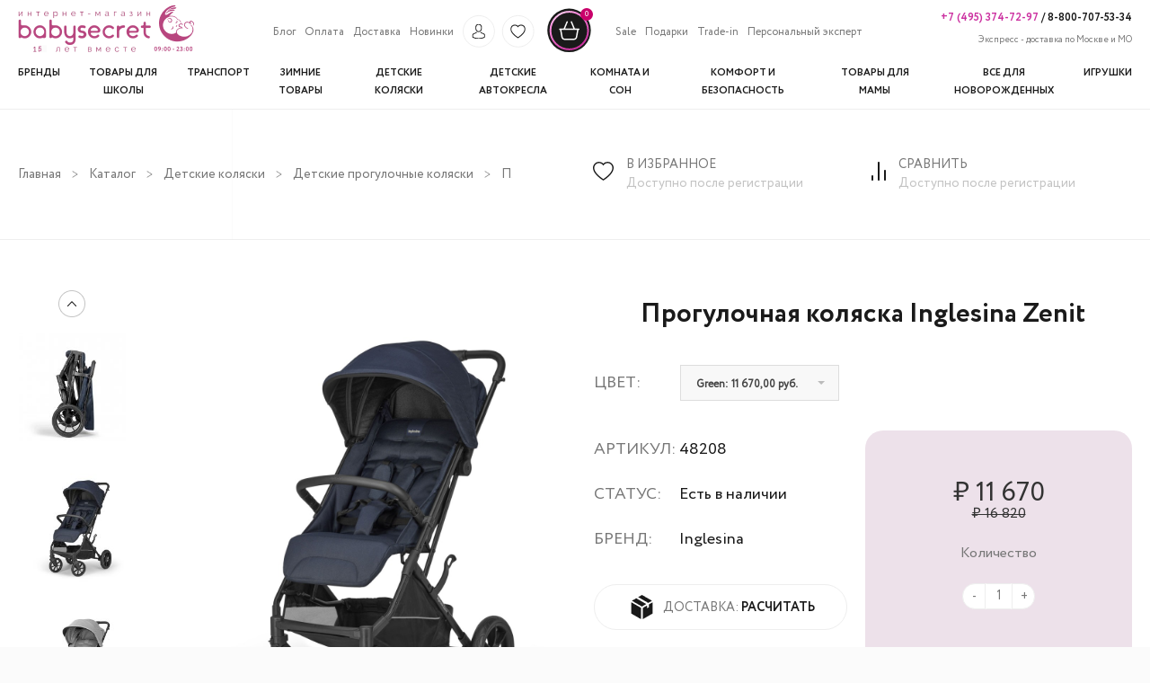

--- FILE ---
content_type: text/html; charset=UTF-8
request_url: https://babysecret.ru/goods/progulocnaa-kolaska-inglesina-zenit
body_size: 27979
content:
<!DOCTYPE html><!--[if lt IE 7]><html class="no-js lt-ie9 lt-ie8 lt-ie7" lang="en"> <![endif]--><!--[if IE 7]><html class="no-js lt-ie9 lt-ie8" lang="en"> <![endif]--><!--[if IE 8]><html class="no-js lt-ie9" lang="en"> <![endif]--><!--[if IE 9 ]><html class="ie9 no-js"> <![endif]--><!--[if (gt IE 9)|!(IE)]><!--><html class="no-js"> <!--<![endif]--><head><script type="text/javascript">(function(m,e,t,r,i,k,a){m[i]=m[i]||function(){(m[i].a=m[i].a||[]).push(arguments)};m[i].l=1*new Date();for(var j=0;j<document.scripts.length;j++){if(document.scripts[j].src===r){return;}}k=e.createElement(t),a=e.getElementsByTagName(t)[0],k.async=1,k.src=r,a.parentNode.insertBefore(k,a)})(window,document,"script","https://mc.yandex.ru/metrika/tag.js","ym");ym(50400550,"init",{clickmap:true,trackLinks:true,accurateTrackBounce:true,webvisor:true,ecommerce:"dataLayer"});</script><noscript><div><img src="https://mc.yandex.ru/watch/50400550" style="position:absolute; left:-9999px;" alt=""/></div></noscript><meta charset="UTF-8"><meta name="viewport" content="width=device-width, initial-scale=1.0"><meta name="yandex-verification" content="40914419c930d45e"/><meta name="google-site-verification" content="44axbPKfXyyeXM4DgWAA3O4PRu0H7Yth_T2V-OUp0jQ"/><meta name="csrf-param" content="_csrf-frontend"><meta name="csrf-token" content="nMCgZwyFEEZWBr6v5f3QDClrTY2ITQ-mYxWVOX3q43xIH1O-gKo-iNq9izPX_hreGaocSMHby6dUv8h0TLcimQ=="><link href="https://fonts.googleapis.com/css2?family=Cormorant:wght@400;700&display=swap" rel="stylesheet"><title>Прогулочная коляска Inglesina Zenit купить в интернет - магазине детских товаров Babysecret с бесплатной доставкой по Москве и быстрой по России, цена, отзывы, фото, обзоры</title><meta name="description" content="Прогулочная коляска Inglesina Zenit недорого в магазине детских товаров Babysecret. Доставка по Москве - Бесплатно. Самая быстрая доставка товаров для детей по СНГ"><meta name="keywords" content=""><link type="image/png" href="/assets/556b4634/img/favicon.ico" rel="icon"><link type="image/png" href="/assets/556b4634/baby/favicon.png" rel="icon"><link href="/assets/f79d86de/css/bootstrap.css" rel="stylesheet"><link href="/assets/556b4634/ion.rangeSlider.css" rel="stylesheet"><link href="/assets/556b4634/css/range_slider.css" rel="stylesheet"><link href="/assets/556b4634/css/normalize.css" rel="stylesheet"><link href="/assets/556b4634/css/reset.css" rel="stylesheet"><link href="/assets/556b4634/css/selectric.css" rel="stylesheet"><link href="/assets/556b4634/css/style.css" rel="stylesheet"><link href="/assets/556b4634/css/theme-styles.css" rel="stylesheet"><link href="/assets/556b4634/css/header.css" rel="stylesheet"><link href="/assets/556b4634/css/all_brands.css" rel="stylesheet"><link href="/assets/556b4634/css/slick.css" rel="stylesheet"><link href="/assets/556b4634/css/slider.css" rel="stylesheet"><link href="/assets/556b4634/css/flickity.css" rel="stylesheet"><link href="/assets/556b4634/css/catalog.css" rel="stylesheet"><link href="/assets/556b4634/css/card.css" rel="stylesheet"><link href="/assets/556b4634/css/cart.css" rel="stylesheet"><link href="/assets/556b4634/css/profile.css" rel="stylesheet"><link href="/assets/556b4634/css/trade-in.css" rel="stylesheet"><link href="/assets/556b4634/css/concierge-service.css" rel="stylesheet"><link href="/assets/556b4634/css/slideshow.css" rel="stylesheet"><link href="/assets/556b4634/css/registration.css" rel="stylesheet"><script src="//ajax.googleapis.com/ajax/libs/jquery/1.11.0/jquery.min.js"></script><script type="text/javascript">let site_key="6Ld7JI4rAAAAAPAzUf_3WTZhh8wZZmyeQqC3gyUC";let base_url="/assets/556b4634";let page_controller="product/view";let use_metrics="1";</script><!--[if lt IE 9]><script src="//html5shiv.googlecode.com/svn/trunk/html5.js" type="text/javascript"></script><![endif]--><script type="text/javascript">if(page_controller!=="site/index"){var Shopify=Shopify||{};Shopify.shop="babysecret.ru";Shopify.theme={"name":"Express Order","id":198096712,"theme_store_id":null,"role":"main"};Shopify.theme.handle="null";Shopify.theme.style={"id":null,"handle":null};Shopify.doNotTriggerClickOnThumb=false;window.Shopify=window.Shopify||{};window.Shopify.Checkout=window.Shopify.Checkout||{};window.Shopify.Checkout.apiHost="ella-demo-8.myshopify.com";window.Shopify.Checkout.rememberMeHost="pay.shopify.com";window.Shopify.Checkout.rememberMeAccessToken="SmtFczVjN0hrZWc5S3lWZ0dNS1I4b2lWYUs2ZnVPdWhTSHlNaTB1d01lakFaNzd3OEZTUllNS1VQTHVWZ2o5Ly0tekk2RTgzZUg2UC9MVFQvT01ac0hVQT09--15b9755355f7ff608c8f0daa15fb1275dcb29a34";window.Shopify.Checkout.sheetStyleSheetUrl="\/\/cdn.shopify.com\/s\/assets\/shared\/sheet\/main-96401b3649aa598b68f0e4e7088e24de69b99ece86552d247b7a7fb8d380c3c6.css";window.ShopifyPaypalV4VisibilityTracking=false;window.ShopifyAnalytics=window.ShopifyAnalytics||{};window.ShopifyAnalytics.meta=window.ShopifyAnalytics.meta||{};window.ShopifyAnalytics.meta.currency='USD';var meta={"page":{"pageType":"home"}};for(var attr in meta){window.ShopifyAnalytics.meta[attr]=meta[attr];}window.ShopifyAnalytics.merchantGoogleAnalytics=function(){};var wf=document.createElement('script');wf.src=('https:'==document.location.protocol?'https':'http')+'://ajax.googleapis.com/ajax/libs/webfont/1/webfont.js';wf.type='text/javascript';wf.async='true';var s=document.getElementsByTagName('script')[0];s.parentNode.insertBefore(wf,s);window.ajax_cart=true;window.money_format="<span class=money> ${{amount}} </span>";window.shop_currency="USD";window.show_multiple_currencies=true;window.loading_url="//cdn.shopify.com/s/files/1/1825/4753/t/42/assets/loading.gif?9162384136091724070";window.use_color_swatch=true;window.product_image_resize=false;window.enable_sidebar_multiple_choice=false;window.dropdowncart_type="hover";window.file_url="//cdn.shopify.com/s/files/1/1825/4753/files/?9162384136091724070";window.asset_url="";window.images_size={is_crop:false,ratio_width:1,ratio_height:1.35,};window.inventory_text={in_stock:"In stock",many_in_stock:"Many in stock",out_of_stock:"Out of stock",add_to_cart:"Add to Cart",sold_out:"Sold Out",unavailable:"Unavailable"};window.multi_lang=false;}</script><style>@font-face{font-display:swap;font-family:'Glyphicons Halflings';src:url(/fonts/glyphicons-halflings-regular.woff2)}@font-face{font-display:swap;font-family:'FontAwesome';src:url(/fonts/fontawesome-webfont.woff2)}.rc-expanded #rc-copyright{display:none!important}</style><script type="text/javascript">(function(m,e,t,r,i,k,a){m[i]=m[i]function(){(m[i].a=m[i].a[]).push(arguments)};m[i].l=1*new Date();for(var j=0;j<document.scripts.length;j++){if(document.scripts[j].src===r){return;}}k=e.createElement(t),a=e.getElementsByTagName(t)[0],k.async=1,k.src=r,a.parentNode.insertBefore(k,a)})(window,document,"script","https://mc.yandex.ru/metrika/tag.js","ym");ym(50400550,"init",{clickmap:true,trackLinks:true,accurateTrackBounce:true,webvisor:true,ecommerce:"dataLayer"});</script><noscript><div><img src="https://mc.yandex.ru/watch/50400550" style="position:absolute; left:-9999px;" alt=""/></div></noscript></head><body id="ella-halothemes" class="template-index"><div style="display: none"><a class="rc-copyright" href="http://redconnect.ru">Сервис обратного звонка RedConnect</a></div><div class="mobile-background hide"></div><header class="header"><div class="wrapper"><div class="mobile-header-phones"><a href="tel:+74953747297" class="phone_rose">+7 (495) 374-72-97</a> /<a href="tel:88007075334"> 8-800-707-53-34</a></div><div class="header-top-mobile desktop-hide"><div class="flex"><div class="hamburger-btn"><div class="bar1"></div><div class="bar2"></div><div class="bar3"></div></div><a href="/"><img class="header-logo-mobile" src="/assets/556b4634/img/mobile-header.svg" alt=""></a></div><div class="flex"><a id="show-login-modal-mobile" class="login-icon" href="#"><img src="/assets/556b4634/img/header-profile.svg" alt=""></a><div class="login-modal-mobile"><p class="login-popup__title">Вход</p><form id="login-form-popup" action="/login" method="post" autocomplete="off"><input type="hidden" name="_csrf-frontend" value="nMCgZwyFEEZWBr6v5f3QDClrTY2ITQ-mYxWVOX3q43xIH1O-gKo-iNq9izPX_hreGaocSMHby6dUv8h0TLcimQ=="><div class="placeholder field-loginform-username required"><input type="text" id="loginform-username" class="form-control rectangle" name="LoginForm[username]" placeholder="Логин" autocomplete="off" style="width:100% !important;" aria-required="true"><p class="help-block help-block-error"></p></div><div class="placeholder field-loginform-password required"><input type="password" id="loginform-password" class="form-control rectangle" name="LoginForm[password]" placeholder="Пароль" autocomplete="off" style="width:100% !important;" aria-required="true"><p class="help-block help-block-error"></p></div><div class="placeholder field-loginform-rememberme"><div class="check"><input type="hidden" name="LoginForm[rememberMe]" value="0"><input type="checkbox" id="loginform-rememberme" name="LoginForm[rememberMe]" value="1"><label class="remember-me-label" for="loginform-rememberme">Запомнить меня</label></div><div class="col-lg-8"><p class="help-block help-block-error"></p></div></div><button type="submit" class="btn-border promo-block-btn cart-btn">Войти</button><div style="margin: 15px;"></div><div class="row registration-block"><div class="col-sm-6 text-left pull-left"><a class="main-link" href="/registration">Регистрация</a></div><div class="col-sm-6 text-right pull-right"><a class="main-link" href="/password-recovery">Забыли пароль ?</a></div></div></form></div><a href="/cart" id="cartToggleMobile"><img class="shop-logo-mobile" src="/assets/556b4634/img/header-shop.svg" alt=""><span id="cartCountMobile"> 0 </span></a></div></div><div class="header-top"><a href="/"><img class="header-logo mobile-hide" src="/assets/556b4634/img/logo.png" alt=""></a><div class="header-search hide"><div class="search-logo"><img class="search-icon mobile-hide" src="/assets/556b4634/img/header-search-mini.svg" alt=""><img class="search-icon desktop-hide" src="/assets/556b4634/img/search-mobile.svg" alt=""></div><form action="/search" method="get" class="input-group search-bar" role="search"><input type="text" name="q" placeholder="Введите текст" value="" placeholder="поиск" class="input-group-field search-field" aria-label="Поиск товаров" autocomplete="off"></form><div class="reset-search"><img class="close-search mobile-hide" src="/assets/556b4634/img/close-search.png" alt=""><div class="close-search desktop-hide">></div></div></div><div class="header-top-menu"><ul class="header-top-menu-items"><li class="header-top-menu-link mobile-list-header desktop-hide">ИНФОРМАЦИЯ</li><li class="header-top-menu-link"><a class="main-link" href="/site/blog">Блог</a></li><li class="header-top-menu-link"><a class="main-link" href="/pages/oplata">Оплата</a></li><li class="header-top-menu-link"><a class="main-link" href="/pages/dostavka">Доставка</a></li><li class="header-top-menu-link"><a class="main-link" href="/new">Новинки</a></li><li id="account-menu-link" class="header-top-menu-img"><a id="show-login-modal" class="login-icon" href="#"><img src="/assets/556b4634/img/header-profile.svg" alt=""></a><div class="login-modal"><p class="login-popup__title">Вход</p><form id="login-form-popup" action="/login" method="post" autocomplete="off"><input type="hidden" name="_csrf-frontend" value="nMCgZwyFEEZWBr6v5f3QDClrTY2ITQ-mYxWVOX3q43xIH1O-gKo-iNq9izPX_hreGaocSMHby6dUv8h0TLcimQ=="><div class="placeholder field-loginform-username required"><input type="text" id="loginform-username" class="form-control rectangle" name="LoginForm[username]" placeholder="Логин" autocomplete="off" style="width:100% !important;" aria-required="true"><p class="help-block help-block-error"></p></div><div class="placeholder field-loginform-password required"><input type="password" id="loginform-password" class="form-control rectangle" name="LoginForm[password]" placeholder="Пароль" autocomplete="off" style="width:100% !important;" aria-required="true"><p class="help-block help-block-error"></p></div><div class="placeholder field-loginform-rememberme"><div class="check"><input type="hidden" name="LoginForm[rememberMe]" value="0"><input type="checkbox" id="loginform-rememberme" name="LoginForm[rememberMe]" value="1"><label class="remember-me-label" for="loginform-rememberme">Запомнить меня</label></div><div class="col-lg-8"><p class="help-block help-block-error"></p></div></div><button type="submit" class="btn-border promo-block-btn cart-btn">Войти</button><div style="margin: 15px;"></div><div class="row registration-block"><div class="col-sm-6 text-left pull-left"><a class="main-link" href="/registration">Регистрация</a></div><div class="col-sm-6 text-right pull-right"><a class="main-link" href="/password-recovery">Забыли пароль ?</a></div></div></form></div></li><li class="header-top-menu-img"><a href="/wish-list"><img src="/assets/556b4634/img/header-favorite.svg" alt=""></a></li><li class="header-top-menu-img"><img class="search-icon" src="/assets/556b4634/img/header-search-mini.svg" alt=""></li><li class="header-top-menu-img last-img"><a href="/cart" id="cartToggle"><img src="/assets/556b4634/img/header-shop.svg" alt=""><span id="cartCount"> 0 </span></a></li><li class="header-top-menu-link"><a class="main-link" href="/sale">Sale</a></li><li class="header-top-menu-link"><a class="main-link" href="/gifts">Подарки</a></li><li class="header-top-menu-link"><a class="main-link" href="/site/trade-in">Trade-in</a></li><li class="header-top-menu-link"><a class="main-link" href="/pages/concierge-service">Персональный эксперт</a></li></ul></div><div class="header-contacts"><div class="header-contacts-phones"><a href="tel:+74953747297" class="phone_rose">+7 (495) 374-72-97</a> /<a href="tel:88007075334"> 8-800-707-53-34</a></div><div class="header-contacts-delivery"><span>Экспресс - доставка по Москве и МО</span></div></div><nav class="header-nav" role="navigation" itemscope itemtype="https://schema.org/SiteNavigationElement"><ul class="header-nav-list" itemprop="about" itemscope itemtype="https://schema.org/ItemList"><li class="header-nav-list-item mobile-list-header desktop-hide">КАТАЛОГ</li><li class="header-nav-list-item" itemprop="itemListElement" itemscope itemtype="https://schema.org/ItemList"><a class="main-link" href="/product/all-brands" itemprop="url"><span>Бренды</span></a><meta itemprop="name" content="Бренды"></li><li class="header-nav-list-item" itemprop="itemListElement" itemscope itemtype="https://schema.org/ItemList"><a class="main-link" href="/catalog/vse-dla-skoly" itemprop="url"><span>Товары для школы</span></a><meta itemprop="name" content="Товары для школы"><div class="dropdown-submenu dropdown-menu left-dropdown-menu" dir="ltr" itemprop="itemListElement" itemscope itemtype="https://schema.org/ItemList"><div class="level-2-item" itemprop="itemListElement" itemscope itemtype="https://schema.org/ItemList"><a href="/catalog/rastusie-party-transformery" class="main-nav-level-2 left-item" itemprop="url"> Растущие парты-трансформеры </a><meta itemprop="name" content="Растущие парты-трансформеры"></div><div class="level-2-item" itemprop="itemListElement" itemscope itemtype="https://schema.org/ItemList"><a href="/catalog/komplekt-parta-s-kreslom" class="main-nav-level-2 left-item" itemprop="url"> Растущие парты-трансформеры со стулом </a><meta itemprop="name" content="Растущие парты-трансформеры со стулом"></div><div class="level-2-item has-children" itemprop="itemListElement" itemscope itemtype="https://schema.org/ItemList"><a href="/catalog/stoly-stulya-kresla-3186" class="main-nav-level-2 left-item" itemprop="url"><span class="has-children-name">Столы, стулья, кресла</span><img class="has-children-arrow" src="/assets/556b4634/img/iconex-light-right.png" alt=""><img class="has-children-arrow-hover" src="/assets/556b4634/img/iconex-light-right-nv8.png" alt=""></a><meta itemprop="name" content="Столы, стулья, кресла"><ul class="menu-level-3" itemprop="itemListElement" itemscope itemtype="https://schema.org/ItemList"><li itemprop="itemListElement" itemscope itemtype="https://schema.org/ItemList"><a data-id="151" href="/catalog/pismennye-stoly" itemprop="url"> Письменные и компьютерные столы </a><meta itemprop="name" content="Письменные и компьютерные столы"></li><li itemprop="itemListElement" itemscope itemtype="https://schema.org/ItemList"><a data-id="155" href="/catalog/skolnye-stula-i-kresla" itemprop="url"> Школьные стулья и кресла </a><meta itemprop="name" content="Школьные стулья и кресла"></li><li itemprop="itemListElement" itemscope itemtype="https://schema.org/ItemList"><a data-id="3036" href="/catalog/skolnye-tumby" itemprop="url"> Школьные тумбы </a><meta itemprop="name" content="Школьные тумбы"></li><li itemprop="itemListElement" itemscope itemtype="https://schema.org/ItemList"><a data-id="3354" href="/catalog/cehly-poduski-podlozki" itemprop="url"> Чехлы, подушки, подложки </a><meta itemprop="name" content="Чехлы, подушки, подложки"></li></ul></div><div class="level-2-item" itemprop="itemListElement" itemscope itemtype="https://schema.org/ItemList"><a href="/catalog/pristavki-i-moduli-k-partam-i-stolam" class="main-nav-level-2 left-item" itemprop="url"> Приставки и модули к партам и столам </a><meta itemprop="name" content="Приставки и модули к партам и столам"></div><div class="level-2-item" itemprop="itemListElement" itemscope itemtype="https://schema.org/ItemList"><a href="/catalog/nastolnye-lampy" class="main-nav-level-2 left-item" itemprop="url"> Настольные лампы </a><meta itemprop="name" content="Настольные лампы"></div><div class="level-2-item has-children" itemprop="itemListElement" itemscope itemtype="https://schema.org/ItemList"><a href="/catalog/sumki-rancy-chemodany-3187" class="main-nav-level-2 left-item" itemprop="url"><span class="has-children-name">Сумки, ранцы, чемоданы</span><img class="has-children-arrow" src="/assets/556b4634/img/iconex-light-right.png" alt=""><img class="has-children-arrow-hover" src="/assets/556b4634/img/iconex-light-right-nv8.png" alt=""></a><meta itemprop="name" content="Сумки, ранцы, чемоданы"><ul class="menu-level-3" itemprop="itemListElement" itemscope itemtype="https://schema.org/ItemList"><li itemprop="itemListElement" itemscope itemtype="https://schema.org/ItemList"><a data-id="3375" href="/catalog/devockam" itemprop="url"> Школьные ранцы и рюкзаки для девочек </a><meta itemprop="name" content="Школьные ранцы и рюкзаки для девочек"></li><li itemprop="itemListElement" itemscope itemtype="https://schema.org/ItemList"><a data-id="3376" href="/catalog/malcikam" itemprop="url"> Школьные ранцы и рюкзаки для мальчиков </a><meta itemprop="name" content="Школьные ранцы и рюкзаки для мальчиков"></li><li itemprop="itemListElement" itemscope itemtype="https://schema.org/ItemList"><a data-id="3194" href="/catalog/sumki-dlya-obuvi-3194" itemprop="url"> Сумки для обуви </a><meta itemprop="name" content="Сумки для обуви"></li><li itemprop="itemListElement" itemscope itemtype="https://schema.org/ItemList"><a data-id="2574" href="/catalog/detskie-sumki" itemprop="url"> Детские сумки </a><meta itemprop="name" content="Детские сумки"></li><li itemprop="itemListElement" itemscope itemtype="https://schema.org/ItemList"><a data-id="2633" href="/catalog/termosumki-i-lanc-boksy" itemprop="url"> Термосумки и ланч боксы </a><meta itemprop="name" content="Термосумки и ланч боксы"></li><li itemprop="itemListElement" itemscope itemtype="https://schema.org/ItemList"><a data-id="2837" href="/catalog/detskie-cemodany-na-kolesikah" itemprop="url"> Детские чемоданы на колесиках </a><meta itemprop="name" content="Детские чемоданы на колесиках"></li></ul></div><div class="level-2-item has-children" itemprop="itemListElement" itemscope itemtype="https://schema.org/ItemList"><a href="/catalog/shkolnye-prinadlezhnosti-3195" class="main-nav-level-2 left-item" itemprop="url"><span class="has-children-name">Школьные принадлежности</span><img class="has-children-arrow" src="/assets/556b4634/img/iconex-light-right.png" alt=""><img class="has-children-arrow-hover" src="/assets/556b4634/img/iconex-light-right-nv8.png" alt=""></a><meta itemprop="name" content="Школьные принадлежности"><ul class="menu-level-3" itemprop="itemListElement" itemscope itemtype="https://schema.org/ItemList"><li itemprop="itemListElement" itemscope itemtype="https://schema.org/ItemList"><a data-id="3043" href="/catalog/skolnye-penaly" itemprop="url"> Школьные пеналы </a><meta itemprop="name" content="Школьные пеналы"></li><li itemprop="itemListElement" itemscope itemtype="https://schema.org/ItemList"><a data-id="3044" href="/catalog/skolnye-papki" itemprop="url"> Школьные папки </a><meta itemprop="name" content="Школьные папки"></li><li itemprop="itemListElement" itemscope itemtype="https://schema.org/ItemList"><a data-id="3045" href="/catalog/kanctovary-3045" itemprop="url"> Канцтовары </a><meta itemprop="name" content="Канцтовары"></li><li itemprop="itemListElement" itemscope itemtype="https://schema.org/ItemList"><a data-id="3364" href="/catalog/podstavki-i-derzateli-dla-knig" itemprop="url"> Подставки и держатели для книг </a><meta itemprop="name" content="Подставки и держатели для книг"></li><li itemprop="itemListElement" itemscope itemtype="https://schema.org/ItemList"><a data-id="3113" href="/catalog/nabory-kancelarskih-prinadleznostej" itemprop="url"> Наборы канцелярских принадлежностей </a><meta itemprop="name" content="Наборы канцелярских принадлежностей"></li></ul></div><div class="level-3-place"></div></div></li><li class="header-nav-list-item" itemprop="itemListElement" itemscope itemtype="https://schema.org/ItemList"><a class="main-link" href="/catalog/transport" itemprop="url"><span>Транспорт</span></a><meta itemprop="name" content="Транспорт"><div class="dropdown-submenu dropdown-menu left-dropdown-menu" dir="ltr" itemprop="itemListElement" itemscope itemtype="https://schema.org/ItemList"><div class="level-2-item has-children" itemprop="itemListElement" itemscope itemtype="https://schema.org/ItemList"><a href="/catalog/velosipedy" class="main-nav-level-2 left-item" itemprop="url"><span class="has-children-name">Велосипеды</span><img class="has-children-arrow" src="/assets/556b4634/img/iconex-light-right.png" alt=""><img class="has-children-arrow-hover" src="/assets/556b4634/img/iconex-light-right-nv8.png" alt=""></a><meta itemprop="name" content="Велосипеды"><ul class="menu-level-3" itemprop="itemListElement" itemscope itemtype="https://schema.org/ItemList"><li itemprop="itemListElement" itemscope itemtype="https://schema.org/ItemList"><a data-id="2783" href="/catalog/trehkolesnye-velosipedy" itemprop="url"> Трехколесные велосипеды </a><meta itemprop="name" content="Трехколесные велосипеды"></li><li itemprop="itemListElement" itemscope itemtype="https://schema.org/ItemList"><a data-id="3281" href="/catalog/16-dujmov-rost-95-120-sm" itemprop="url"> 16 дюймов; рост 95-120 см </a><meta itemprop="name" content="16 дюймов; рост 95-120 см"></li><li itemprop="itemListElement" itemscope itemtype="https://schema.org/ItemList"><a data-id="3282" href="/catalog/18-dujmov-rost-100-125-sm" itemprop="url"> 18 дюймов; рост 100-125 см </a><meta itemprop="name" content="18 дюймов; рост 100-125 см"></li><li itemprop="itemListElement" itemscope itemtype="https://schema.org/ItemList"><a data-id="3283" href="/catalog/20-dujmov-rost-105-130-sm" itemprop="url"> 20 дюймов; рост 105-130 см </a><meta itemprop="name" content="20 дюймов; рост 105-130 см"></li><li itemprop="itemListElement" itemscope itemtype="https://schema.org/ItemList"><a data-id="3284" href="/catalog/24-dujmov-rost-110-145-sm" itemprop="url"> 24 дюймов; рост 110-145 см </a><meta itemprop="name" content="24 дюймов; рост 110-145 см"></li></ul></div><div class="level-2-item" itemprop="itemListElement" itemscope itemtype="https://schema.org/ItemList"><a href="/catalog/begovely" class="main-nav-level-2 left-item" itemprop="url"> Беговелы </a><meta itemprop="name" content="Беговелы"></div><div class="level-2-item has-children" itemprop="itemListElement" itemscope itemtype="https://schema.org/ItemList"><a href="/catalog/samokaty" class="main-nav-level-2 left-item" itemprop="url"><span class="has-children-name">Самокаты</span><img class="has-children-arrow" src="/assets/556b4634/img/iconex-light-right.png" alt=""><img class="has-children-arrow-hover" src="/assets/556b4634/img/iconex-light-right-nv8.png" alt=""></a><meta itemprop="name" content="Самокаты"><ul class="menu-level-3" itemprop="itemListElement" itemscope itemtype="https://schema.org/ItemList"><li itemprop="itemListElement" itemscope itemtype="https://schema.org/ItemList"><a data-id="3092" href="/catalog/dvuhkolesnye-samokaty" itemprop="url"> Двухколесные самокаты </a><meta itemprop="name" content="Двухколесные самокаты"></li><li itemprop="itemListElement" itemscope itemtype="https://schema.org/ItemList"><a data-id="3093" href="/catalog/trehkolesnye-samokaty" itemprop="url"> Трехколесные самокаты </a><meta itemprop="name" content="Трехколесные самокаты"></li><li itemprop="itemListElement" itemscope itemtype="https://schema.org/ItemList"><a data-id="3096" href="/catalog/elektrosamokaty" itemprop="url"> Электросамокаты </a><meta itemprop="name" content="Электросамокаты"></li><li itemprop="itemListElement" itemscope itemtype="https://schema.org/ItemList"><a data-id="4063" href="/catalog/elektroskutery" itemprop="url"> Электроскутеры </a><meta itemprop="name" content="Электроскутеры"></li><li itemprop="itemListElement" itemscope itemtype="https://schema.org/ItemList"><a data-id="3276" href="/catalog/trukovye-samokaty" itemprop="url"> Детские трюковые самокаты </a><meta itemprop="name" content="Детские трюковые самокаты"></li><li itemprop="itemListElement" itemscope itemtype="https://schema.org/ItemList"><a data-id="3277" href="/catalog/gorodskie-samokaty" itemprop="url"> Городские самокаты </a><meta itemprop="name" content="Городские самокаты"></li><li itemprop="itemListElement" itemscope itemtype="https://schema.org/ItemList"><a data-id="3291" href="/catalog/samokaty-dla-nacinausih" itemprop="url"> Самокаты для начинающих </a><meta itemprop="name" content="Самокаты для начинающих"></li></ul></div><div class="level-2-item has-children" itemprop="itemListElement" itemscope itemtype="https://schema.org/ItemList"><a href="/catalog/elektromobili" class="main-nav-level-2 left-item" itemprop="url"><span class="has-children-name">Электромобили</span><img class="has-children-arrow" src="/assets/556b4634/img/iconex-light-right.png" alt=""><img class="has-children-arrow-hover" src="/assets/556b4634/img/iconex-light-right-nv8.png" alt=""></a><meta itemprop="name" content="Электромобили"><ul class="menu-level-3" itemprop="itemListElement" itemscope itemtype="https://schema.org/ItemList"><li itemprop="itemListElement" itemscope itemtype="https://schema.org/ItemList"><a data-id="3304" href="/catalog/sedany" itemprop="url"> Детские электромобили седаны </a><meta itemprop="name" content="Детские электромобили седаны"></li><li itemprop="itemListElement" itemscope itemtype="https://schema.org/ItemList"><a data-id="3305" href="/catalog/dzipy" itemprop="url"> Джипы </a><meta itemprop="name" content="Джипы"></li><li itemprop="itemListElement" itemscope itemtype="https://schema.org/ItemList"><a data-id="3306" href="/catalog/polnyj-privod-4h4" itemprop="url"> Полный привод 4х4 </a><meta itemprop="name" content="Полный привод 4х4"></li><li itemprop="itemListElement" itemscope itemtype="https://schema.org/ItemList"><a data-id="2529" href="/catalog/elektromotocikly" itemprop="url"> Электромотоциклы </a><meta itemprop="name" content="Электромотоциклы"></li><li itemprop="itemListElement" itemscope itemtype="https://schema.org/ItemList"><a data-id="2531" href="/catalog/kvadrocikly" itemprop="url"> Квадроциклы </a><meta itemprop="name" content="Квадроциклы"></li><li itemprop="itemListElement" itemscope itemtype="https://schema.org/ItemList"><a data-id="3455" href="/catalog/procij-elektrotransport" itemprop="url"> Прочий электротранспорт </a><meta itemprop="name" content="Прочий электротранспорт"></li></ul></div><div class="level-2-item has-children" itemprop="itemListElement" itemscope itemtype="https://schema.org/ItemList"><a href="/catalog/benzinovyj-transport" class="main-nav-level-2 left-item" itemprop="url"><span class="has-children-name">Бензиновый транспорт</span><img class="has-children-arrow" src="/assets/556b4634/img/iconex-light-right.png" alt=""><img class="has-children-arrow-hover" src="/assets/556b4634/img/iconex-light-right-nv8.png" alt=""></a><meta itemprop="name" content="Бензиновый транспорт"><ul class="menu-level-3" itemprop="itemListElement" itemscope itemtype="https://schema.org/ItemList"><li itemprop="itemListElement" itemscope itemtype="https://schema.org/ItemList"><a data-id="3540" href="/catalog/kvadrocikly-benzinovye" itemprop="url"> Квадроциклы бензиновые </a><meta itemprop="name" content="Квадроциклы бензиновые"></li><li itemprop="itemListElement" itemscope itemtype="https://schema.org/ItemList"><a data-id="3543" href="/catalog/motocikly-benzinovye" itemprop="url"> Бензиновые мотоциклы </a><meta itemprop="name" content="Бензиновые мотоциклы"></li></ul></div><div class="level-2-item" itemprop="itemListElement" itemscope itemtype="https://schema.org/ItemList"><a href="/catalog/pedalnye-mashiny" class="main-nav-level-2 left-item" itemprop="url"> Педальные машины </a><meta itemprop="name" content="Педальные машины"></div><div class="level-2-item" itemprop="itemListElement" itemscope itemtype="https://schema.org/ItemList"><a href="/catalog/velomobili" class="main-nav-level-2 left-item" itemprop="url"> Веломобили </a><meta itemprop="name" content="Веломобили"></div><div class="level-2-item has-children" itemprop="itemListElement" itemscope itemtype="https://schema.org/ItemList"><a href="/catalog/tolokary-katalki" class="main-nav-level-2 left-item" itemprop="url"><span class="has-children-name">Толокары</span><img class="has-children-arrow" src="/assets/556b4634/img/iconex-light-right.png" alt=""><img class="has-children-arrow-hover" src="/assets/556b4634/img/iconex-light-right-nv8.png" alt=""></a><meta itemprop="name" content="Толокары"><ul class="menu-level-3" itemprop="itemListElement" itemscope itemtype="https://schema.org/ItemList"><li itemprop="itemListElement" itemscope itemtype="https://schema.org/ItemList"><a data-id="3317" href="/catalog/tolokary-s-roditelskoj-ruckoj" itemprop="url"> Толокары с родительской ручкой </a><meta itemprop="name" content="Толокары с родительской ручкой"></li><li itemprop="itemListElement" itemscope itemtype="https://schema.org/ItemList"><a data-id="3318" href="/catalog/tolokary-bez-roditelskoj-rucki" itemprop="url"> Толокары без родительской ручки </a><meta itemprop="name" content="Толокары без родительской ручки"></li><li itemprop="itemListElement" itemscope itemtype="https://schema.org/ItemList"><a data-id="3319" href="/catalog/katalki" itemprop="url"> Каталки </a><meta itemprop="name" content="Каталки"></li></ul></div><div class="level-2-item has-children" itemprop="itemListElement" itemscope itemtype="https://schema.org/ItemList"><a href="/catalog/aksessuary-dla-transporta" class="main-nav-level-2 left-item" itemprop="url"><span class="has-children-name">Аксессуары для детского транспорта</span><img class="has-children-arrow" src="/assets/556b4634/img/iconex-light-right.png" alt=""><img class="has-children-arrow-hover" src="/assets/556b4634/img/iconex-light-right-nv8.png" alt=""></a><meta itemprop="name" content="Аксессуары для детского транспорта"><ul class="menu-level-3" itemprop="itemListElement" itemscope itemtype="https://schema.org/ItemList"><li itemprop="itemListElement" itemscope itemtype="https://schema.org/ItemList"><a data-id="3357" href="/catalog/slemy-i-zasita" itemprop="url"> Шлемы и защита для детей </a><meta itemprop="name" content="Шлемы и защита для детей"></li><li itemprop="itemListElement" itemscope itemtype="https://schema.org/ItemList"><a data-id="3287" href="/catalog/zapasnye-i-smennye-casti" itemprop="url"> Запасные и сменные части </a><meta itemprop="name" content="Запасные и сменные части "></li><li itemprop="itemListElement" itemscope itemtype="https://schema.org/ItemList"><a data-id="3356" href="/catalog/dekorativnye-i-funkcionalnye-elementy" itemprop="url"> Декоративные и функциональные элементы </a><meta itemprop="name" content="Декоративные и функциональные элементы"></li></ul></div><div class="level-3-place"></div></div></li><li class="header-nav-list-item" itemprop="itemListElement" itemscope itemtype="https://schema.org/ItemList"><a class="main-link" href="/catalog/zimnie-tovary" itemprop="url"><span>Зимние товары</span></a><meta itemprop="name" content="Зимние товары"><div class="dropdown-submenu dropdown-menu left-dropdown-menu" dir="ltr" itemprop="itemListElement" itemscope itemtype="https://schema.org/ItemList"><div class="level-2-item" itemprop="itemListElement" itemscope itemtype="https://schema.org/ItemList"><a href="/catalog/konverty-i-mufty" class="main-nav-level-2 left-item" itemprop="url"> Конверты и муфты </a><meta itemprop="name" content="Конверты и муфты"></div><div class="level-2-item has-children" itemprop="itemListElement" itemscope itemtype="https://schema.org/ItemList"><a href="/catalog/karnavalnye-kostumy" class="main-nav-level-2 left-item" itemprop="url"><span class="has-children-name">Карнавальные костюмы</span><img class="has-children-arrow" src="/assets/556b4634/img/iconex-light-right.png" alt=""><img class="has-children-arrow-hover" src="/assets/556b4634/img/iconex-light-right-nv8.png" alt=""></a><meta itemprop="name" content="Карнавальные костюмы"><ul class="menu-level-3" itemprop="itemListElement" itemscope itemtype="https://schema.org/ItemList"><li itemprop="itemListElement" itemscope itemtype="https://schema.org/ItemList"><a data-id="2736" href="/catalog/karnavalnye-kostumy-dla-devocek" itemprop="url"> Карнавальные костюмы для девочек </a><meta itemprop="name" content="Карнавальные костюмы для девочек"></li><li itemprop="itemListElement" itemscope itemtype="https://schema.org/ItemList"><a data-id="2737" href="/catalog/karnavalnye-kostumy-dla-malcikov" itemprop="url"> Карнавальные костюмы для мальчиков </a><meta itemprop="name" content="Карнавальные костюмы для мальчиков"></li></ul></div><div class="level-2-item has-children" itemprop="itemListElement" itemscope itemtype="https://schema.org/ItemList"><a href="/catalog/tyubingi-sanki-snegokaty-3237" class="main-nav-level-2 left-item" itemprop="url"><span class="has-children-name">Тюбинги, санки, снегокаты</span><img class="has-children-arrow" src="/assets/556b4634/img/iconex-light-right.png" alt=""><img class="has-children-arrow-hover" src="/assets/556b4634/img/iconex-light-right-nv8.png" alt=""></a><meta itemprop="name" content="Тюбинги, санки, снегокаты"><ul class="menu-level-3" itemprop="itemListElement" itemscope itemtype="https://schema.org/ItemList"><li itemprop="itemListElement" itemscope itemtype="https://schema.org/ItemList"><a data-id="139" href="/catalog/sanki-kolaski" itemprop="url"> Санки-коляски </a><meta itemprop="name" content="Санки-коляски"></li></ul></div><div class="level-2-item has-children" itemprop="itemListElement" itemscope itemtype="https://schema.org/ItemList"><a href="/catalog/iskusstvennye-elki" class="main-nav-level-2 left-item" itemprop="url"><span class="has-children-name">Товары к Новому году</span><img class="has-children-arrow" src="/assets/556b4634/img/iconex-light-right.png" alt=""><img class="has-children-arrow-hover" src="/assets/556b4634/img/iconex-light-right-nv8.png" alt=""></a><meta itemprop="name" content="Товары к Новому году"><ul class="menu-level-3" itemprop="itemListElement" itemscope itemtype="https://schema.org/ItemList"><li itemprop="itemListElement" itemscope itemtype="https://schema.org/ItemList"><a data-id="3414" href="/catalog/iskusstvennye-elki-do-100-sm" itemprop="url"> Искусственные ели </a><meta itemprop="name" content="Искусственные ели"></li><li itemprop="itemListElement" itemscope itemtype="https://schema.org/ItemList"><a data-id="3413" href="/catalog/novogodnij-dekor" itemprop="url"> Новогодний декор </a><meta itemprop="name" content="Новогодний декор"></li></ul></div><div class="level-3-place"></div></div></li><li class="header-nav-list-item" itemprop="itemListElement" itemscope itemtype="https://schema.org/ItemList"><a class="main-link" href="/catalog/kolaski" itemprop="url"><span>Детские коляски</span></a><meta itemprop="name" content="Детские коляски"><div class="dropdown-submenu dropdown-menu left-dropdown-menu" dir="ltr" itemprop="itemListElement" itemscope itemtype="https://schema.org/ItemList"><div class="level-2-item" itemprop="itemListElement" itemscope itemtype="https://schema.org/ItemList"><a href="/catalog/dlya-novorozhdennyh-7" class="main-nav-level-2 left-item" itemprop="url"> Коляски для новорожденных </a><meta itemprop="name" content="Коляски для новорожденных"></div><div class="level-2-item" itemprop="itemListElement" itemscope itemtype="https://schema.org/ItemList"><a href="/catalog/kolaski-2-v-1" class="main-nav-level-2 left-item" itemprop="url"> Детские коляски 2 в 1 </a><meta itemprop="name" content="Детские коляски 2 в 1"></div><div class="level-2-item" itemprop="itemListElement" itemscope itemtype="https://schema.org/ItemList"><a href="/catalog/kolaski-3-v-1" class="main-nav-level-2 left-item" itemprop="url"> Детские коляски 3 в 1 </a><meta itemprop="name" content="Детские коляски 3 в 1"></div><div class="level-2-item" itemprop="itemListElement" itemscope itemtype="https://schema.org/ItemList"><a href="/catalog/kolaski-progulocnye" class="main-nav-level-2 left-item" itemprop="url"> Детские прогулочные коляски </a><meta itemprop="name" content="Детские прогулочные коляски"></div><div class="level-2-item" itemprop="itemListElement" itemscope itemtype="https://schema.org/ItemList"><a href="/catalog/kolaski-dla-dvojni-i-pogodok" class="main-nav-level-2 left-item" itemprop="url"> Коляски для двойни, тройни и погодок </a><meta itemprop="name" content="Коляски для двойни, тройни и погодок"></div><div class="level-2-item" itemprop="itemListElement" itemscope itemtype="https://schema.org/ItemList"><a href="/catalog/lyulki-dlya-novorozhdennyh-275" class="main-nav-level-2 left-item" itemprop="url"> Люльки для колясок </a><meta itemprop="name" content="Люльки для колясок"></div><div class="level-2-item" itemprop="itemListElement" itemscope itemtype="https://schema.org/ItemList"><a href="/catalog/dopolnitelnye-sidena-k-kolaskam" class="main-nav-level-2 left-item" itemprop="url"> Дополнительные сиденья к коляскам </a><meta itemprop="name" content="Дополнительные сиденья к коляскам"></div><div class="level-2-item" itemprop="itemListElement" itemscope itemtype="https://schema.org/ItemList"><a href="/catalog/ramy-dla-kolasok" class="main-nav-level-2 left-item" itemprop="url"> Рамы для колясок </a><meta itemprop="name" content="Рамы для колясок"></div><div class="level-2-item has-children" itemprop="itemListElement" itemscope itemtype="https://schema.org/ItemList"><a href="/catalog/aksessuary-dla-kolasok" class="main-nav-level-2 left-item" itemprop="url"><span class="has-children-name">Аксессуары для колясок</span><img class="has-children-arrow" src="/assets/556b4634/img/iconex-light-right.png" alt=""><img class="has-children-arrow-hover" src="/assets/556b4634/img/iconex-light-right-nv8.png" alt=""></a><meta itemprop="name" content="Аксессуары для колясок"><ul class="menu-level-3" itemprop="itemListElement" itemscope itemtype="https://schema.org/ItemList"><li itemprop="itemListElement" itemscope itemtype="https://schema.org/ItemList"><a data-id="3235" href="/catalog/konverty-mufty-kombinezony-3235" itemprop="url"> Конверты в коляску, муфты </a><meta itemprop="name" content="Конверты в коляску, муфты"></li><li itemprop="itemListElement" itemscope itemtype="https://schema.org/ItemList"><a data-id="264" href="/catalog/mehovye-konverty-iz-ovciny-v-kolasku" itemprop="url"> Меховые конверты из овчины в коляску </a><meta itemprop="name" content="Меховые конверты из овчины в коляску"></li><li itemprop="itemListElement" itemscope itemtype="https://schema.org/ItemList"><a data-id="266" href="/catalog/flisovye-konverty-v-kolasku" itemprop="url"> Флисовые конверты в коляску </a><meta itemprop="name" content="Флисовые конверты в коляску"></li><li itemprop="itemListElement" itemscope itemtype="https://schema.org/ItemList"><a data-id="3478" href="/catalog/konverty-iz-kombinirovannyh-materialov" itemprop="url"> Конверты из комбинированных материалов в коляску </a><meta itemprop="name" content="Конверты из комбинированных материалов в коляску"></li><li itemprop="itemListElement" itemscope itemtype="https://schema.org/ItemList"><a data-id="219" href="/catalog/vkladyshi-mufty-pledy-219" itemprop="url"> Вкладыши, муфты, пледы в коляску </a><meta itemprop="name" content="Вкладыши, муфты, пледы в коляску"></li><li><a class="show-all-categories" href="/catalog/aksessuary-dla-kolasok"> Все категории </a></li></ul></div><div class="level-3-place"></div></div></li><li class="header-nav-list-item" itemprop="itemListElement" itemscope itemtype="https://schema.org/ItemList"><a class="main-link" href="/catalog/avtokresla" itemprop="url"><span>Детские автокресла</span></a><meta itemprop="name" content="Детские автокресла"><div class="dropdown-submenu dropdown-menu left-dropdown-menu" dir="ltr" itemprop="itemListElement" itemscope itemtype="https://schema.org/ItemList"><div class="level-2-item" itemprop="itemListElement" itemscope itemtype="https://schema.org/ItemList"><a href="/catalog/avtokresla-dla-novorozdennyh" class="main-nav-level-2 left-item" itemprop="url"> Автокресла для новорожденных группы 0+ (0-13 кг) </a><meta itemprop="name" content="Автокресла для новорожденных группы 0+ (0-13 кг)"></div><div class="level-2-item has-children" itemprop="itemListElement" itemscope itemtype="https://schema.org/ItemList"><a href="/catalog/avtokresla-01-ot-0-do-18-kg" class="main-nav-level-2 left-item" itemprop="url"><span class="has-children-name">Автокресла группы 0+/1 от 0 до 18 кг</span><img class="has-children-arrow" src="/assets/556b4634/img/iconex-light-right.png" alt=""><img class="has-children-arrow-hover" src="/assets/556b4634/img/iconex-light-right-nv8.png" alt=""></a><meta itemprop="name" content="Автокресла группы 0+/1 от 0 до 18 кг"><ul class="menu-level-3" itemprop="itemListElement" itemscope itemtype="https://schema.org/ItemList"><li itemprop="itemListElement" itemscope itemtype="https://schema.org/ItemList"><a data-id="3252" href="/catalog/avtokresla-isofix-ot-0-do-18-kg" itemprop="url"> Автокресла группы 0-1 с Isofix от 0 до 18 кг </a><meta itemprop="name" content="Автокресла группы 0-1 с Isofix от 0 до 18 кг"></li></ul></div><div class="level-2-item has-children" itemprop="itemListElement" itemscope itemtype="https://schema.org/ItemList"><a href="/catalog/avtokresla-012-ot-0-do-25-kg" class="main-nav-level-2 left-item" itemprop="url"><span class="has-children-name">Автокресла группы 0+/1/2 от 0 до 25 кг</span><img class="has-children-arrow" src="/assets/556b4634/img/iconex-light-right.png" alt=""><img class="has-children-arrow-hover" src="/assets/556b4634/img/iconex-light-right-nv8.png" alt=""></a><meta itemprop="name" content="Автокресла группы 0+/1/2 от 0 до 25 кг"><ul class="menu-level-3" itemprop="itemListElement" itemscope itemtype="https://schema.org/ItemList"><li itemprop="itemListElement" itemscope itemtype="https://schema.org/ItemList"><a data-id="3253" href="/catalog/avtokresla-isofix-ot-0-do-25-kg" itemprop="url"> Автокресла группы 0-1-2 с Isofix от 0 до 25 кг </a><meta itemprop="name" content="Автокресла группы 0-1-2 с Isofix от 0 до 25 кг"></li></ul></div><div class="level-2-item has-children" itemprop="itemListElement" itemscope itemtype="https://schema.org/ItemList"><a href="/catalog/avtokresla-gruppy-1-ot-9-do-18-kg" class="main-nav-level-2 left-item" itemprop="url"><span class="has-children-name">Автокресла группы 1 от 9 до 18 кг</span><img class="has-children-arrow" src="/assets/556b4634/img/iconex-light-right.png" alt=""><img class="has-children-arrow-hover" src="/assets/556b4634/img/iconex-light-right-nv8.png" alt=""></a><meta itemprop="name" content="Автокресла группы 1 от 9 до 18 кг"><ul class="menu-level-3" itemprop="itemListElement" itemscope itemtype="https://schema.org/ItemList"><li itemprop="itemListElement" itemscope itemtype="https://schema.org/ItemList"><a data-id="3255" href="/catalog/avtokresla-isofix-ot-9-do-18-kg" itemprop="url"> Автокресла группы 1 Isofix от 9 до 18 кг </a><meta itemprop="name" content="Автокресла группы 1 Isofix от 9 до 18 кг"></li></ul></div><div class="level-2-item has-children" itemprop="itemListElement" itemscope itemtype="https://schema.org/ItemList"><a href="/catalog/avtokresla-gruppy-12-ot-9-do-25-kg" class="main-nav-level-2 left-item" itemprop="url"><span class="has-children-name">Автокресла группы 1/2 от 9 до 25 кг</span><img class="has-children-arrow" src="/assets/556b4634/img/iconex-light-right.png" alt=""><img class="has-children-arrow-hover" src="/assets/556b4634/img/iconex-light-right-nv8.png" alt=""></a><meta itemprop="name" content="Автокресла группы 1/2 от 9 до 25 кг"><ul class="menu-level-3" itemprop="itemListElement" itemscope itemtype="https://schema.org/ItemList"><li itemprop="itemListElement" itemscope itemtype="https://schema.org/ItemList"><a data-id="3256" href="/catalog/avtokresla-isofix-ot-9-do-25-kg" itemprop="url"> Автокресла группы 1-2 с Isofix от 9 до 25 кг </a><meta itemprop="name" content="Автокресла группы 1-2 с Isofix от 9 до 25 кг"></li></ul></div><div class="level-2-item has-children" itemprop="itemListElement" itemscope itemtype="https://schema.org/ItemList"><a href="/catalog/avtokresla-ot-0-do-36-kg" class="main-nav-level-2 left-item" itemprop="url"><span class="has-children-name">Автокресла группы 0-1-2-3 от 0 до 36 кг</span><img class="has-children-arrow" src="/assets/556b4634/img/iconex-light-right.png" alt=""><img class="has-children-arrow-hover" src="/assets/556b4634/img/iconex-light-right-nv8.png" alt=""></a><meta itemprop="name" content="Автокресла группы 0-1-2-3 от 0 до 36 кг"><ul class="menu-level-3" itemprop="itemListElement" itemscope itemtype="https://schema.org/ItemList"><li itemprop="itemListElement" itemscope itemtype="https://schema.org/ItemList"><a data-id="3254" href="/catalog/avtokresla-isofix-ot-0-do-36-kg" itemprop="url"> Автокресла Isofix группы 0-1-2-3 от 0 до 36 кг </a><meta itemprop="name" content="Автокресла Isofix группы 0-1-2-3 от 0 до 36 кг"></li></ul></div><div class="level-2-item has-children" itemprop="itemListElement" itemscope itemtype="https://schema.org/ItemList"><a href="/catalog/avtokresla-gruppy-123-ot-9-do-36-kg" class="main-nav-level-2 left-item" itemprop="url"><span class="has-children-name">Автокресла группы 1/2/3 от 9 до 36 кг</span><img class="has-children-arrow" src="/assets/556b4634/img/iconex-light-right.png" alt=""><img class="has-children-arrow-hover" src="/assets/556b4634/img/iconex-light-right-nv8.png" alt=""></a><meta itemprop="name" content="Автокресла группы 1/2/3 от 9 до 36 кг"><ul class="menu-level-3" itemprop="itemListElement" itemscope itemtype="https://schema.org/ItemList"><li itemprop="itemListElement" itemscope itemtype="https://schema.org/ItemList"><a data-id="3257" href="/catalog/avtokresla-isofix-ot-9-do-36-kg" itemprop="url"> Автокресла группы 1-2-3 Isofix от 9 до 36 кг </a><meta itemprop="name" content="Автокресла группы 1-2-3 Isofix от 9 до 36 кг"></li></ul></div><div class="level-2-item has-children" itemprop="itemListElement" itemscope itemtype="https://schema.org/ItemList"><a href="/catalog/avtokresla-23-ot-15-do-36-kg" class="main-nav-level-2 left-item" itemprop="url"><span class="has-children-name">Автокресла группы 2/3 от 15 до 36 кг</span><img class="has-children-arrow" src="/assets/556b4634/img/iconex-light-right.png" alt=""><img class="has-children-arrow-hover" src="/assets/556b4634/img/iconex-light-right-nv8.png" alt=""></a><meta itemprop="name" content="Автокресла группы 2/3 от 15 до 36 кг"><ul class="menu-level-3" itemprop="itemListElement" itemscope itemtype="https://schema.org/ItemList"><li itemprop="itemListElement" itemscope itemtype="https://schema.org/ItemList"><a data-id="3258" href="/catalog/avtokresla-isofix-ot-15-do-36-kg" itemprop="url"> Автокресла группы 2-3 с Isofix от 15 до 36 кг </a><meta itemprop="name" content="Автокресла группы 2-3 с Isofix от 15 до 36 кг"></li></ul></div><div class="level-2-item" itemprop="itemListElement" itemscope itemtype="https://schema.org/ItemList"><a href="/catalog/avtokresla-gruppy-3-ot-22-do-36-kg" class="main-nav-level-2 left-item" itemprop="url"> Автокресла группы 3 от 22 до 36 кг </a><meta itemprop="name" content="Автокресла группы 3 от 22 до 36 кг"></div><div class="level-2-item"><a href="/catalog/avtokresla" class="main-nav-level-2 left-item show-all-categories"> Все категории </a></div><div class="level-3-place"></div></div></li><li class="header-nav-list-item" itemprop="itemListElement" itemscope itemtype="https://schema.org/ItemList"><a class="main-link" href="/catalog/komnata-i-son" itemprop="url"><span>Комната и сон</span></a><meta itemprop="name" content="Комната и сон"><div class="dropdown-submenu dropdown-menu left-dropdown-menu" dir="ltr" itemprop="itemListElement" itemscope itemtype="https://schema.org/ItemList"><div class="level-2-item has-children" itemprop="itemListElement" itemscope itemtype="https://schema.org/ItemList"><a href="/catalog/krovatki-dla-novorozdennyh" class="main-nav-level-2 left-item" itemprop="url"><span class="has-children-name">Детские кроватки для новорожденных</span><img class="has-children-arrow" src="/assets/556b4634/img/iconex-light-right.png" alt=""><img class="has-children-arrow-hover" src="/assets/556b4634/img/iconex-light-right-nv8.png" alt=""></a><meta itemprop="name" content="Детские кроватки для новорожденных"><ul class="menu-level-3" itemprop="itemListElement" itemscope itemtype="https://schema.org/ItemList"><li itemprop="itemListElement" itemscope itemtype="https://schema.org/ItemList"><a data-id="3473" href="/catalog/premium-krovatki" itemprop="url"> Премиум кроватки </a><meta itemprop="name" content="Премиум кроватки"></li><li itemprop="itemListElement" itemscope itemtype="https://schema.org/ItemList"><a data-id="179" href="/catalog/krovatki-na-kolesikah" itemprop="url"> Кроватки на колесиках </a><meta itemprop="name" content="Кроватки на колесиках"></li><li itemprop="itemListElement" itemscope itemtype="https://schema.org/ItemList"><a data-id="183" href="/catalog/krovatki-transformery" itemprop="url"> Кроватки-трансформеры </a><meta itemprop="name" content="Кроватки-трансформеры"></li><li itemprop="itemListElement" itemscope itemtype="https://schema.org/ItemList"><a data-id="178" href="/catalog/krovatki-kacalki" itemprop="url"> Кроватки-качалки </a><meta itemprop="name" content="Кроватки-качалки"></li><li itemprop="itemListElement" itemscope itemtype="https://schema.org/ItemList"><a data-id="176" href="/catalog/krovatki-s-maatnikom" itemprop="url"> Кроватки с маятником </a><meta itemprop="name" content="Кроватки с маятником"></li></ul></div><div class="level-2-item has-children" itemprop="itemListElement" itemscope itemtype="https://schema.org/ItemList"><a href="/catalog/kolybeli-dla-novorozdennyh" class="main-nav-level-2 left-item" itemprop="url"><span class="has-children-name">Колыбели для новорожденных</span><img class="has-children-arrow" src="/assets/556b4634/img/iconex-light-right.png" alt=""><img class="has-children-arrow-hover" src="/assets/556b4634/img/iconex-light-right-nv8.png" alt=""></a><meta itemprop="name" content="Колыбели для новорожденных"><ul class="menu-level-3" itemprop="itemListElement" itemscope itemtype="https://schema.org/ItemList"><li itemprop="itemListElement" itemscope itemtype="https://schema.org/ItemList"><a data-id="3468" href="/catalog/premium-kolybeli" itemprop="url"> Премиум колыбели </a><meta itemprop="name" content="Премиум колыбели"></li><li itemprop="itemListElement" itemscope itemtype="https://schema.org/ItemList"><a data-id="191" href="/catalog/derevyannye-kolybeli" itemprop="url"> Деревянные колыбели </a><meta itemprop="name" content="Деревянные колыбели"></li><li itemprop="itemListElement" itemscope itemtype="https://schema.org/ItemList"><a data-id="192" href="/catalog/pletenye-kolybeli" itemprop="url"> Плетёные колыбели </a><meta itemprop="name" content="Плетёные колыбели"></li><li itemprop="itemListElement" itemscope itemtype="https://schema.org/ItemList"><a data-id="190" href="/catalog/elektronnye-kolybeli" itemprop="url"> Электронные колыбели </a><meta itemprop="name" content="Электронные колыбели"></li><li itemprop="itemListElement" itemscope itemtype="https://schema.org/ItemList"><a data-id="3495" href="/catalog/pristavnye-kolybeli" itemprop="url"> Приставные кроватки </a><meta itemprop="name" content="Приставные кроватки"></li><li itemprop="itemListElement" itemscope itemtype="https://schema.org/ItemList"><a data-id="194" href="/catalog/aksessuary-k-kolybelyam-194" itemprop="url"> Аксессуары к колыбелям </a><meta itemprop="name" content="Аксессуары к колыбелям"></li></ul></div><div class="level-2-item has-children" itemprop="itemListElement" itemscope itemtype="https://schema.org/ItemList"><a href="/catalog/postelnye-prinadleznosti" class="main-nav-level-2 left-item" itemprop="url"><span class="has-children-name">Постельные принадлежности</span><img class="has-children-arrow" src="/assets/556b4634/img/iconex-light-right.png" alt=""><img class="has-children-arrow-hover" src="/assets/556b4634/img/iconex-light-right-nv8.png" alt=""></a><meta itemprop="name" content="Постельные принадлежности"><ul class="menu-level-3" itemprop="itemListElement" itemscope itemtype="https://schema.org/ItemList"><li itemprop="itemListElement" itemscope itemtype="https://schema.org/ItemList"><a data-id="286" href="/catalog/postelnoe-bele-120h60" itemprop="url"> 120х60 </a><meta itemprop="name" content="120х60"></li><li itemprop="itemListElement" itemscope itemtype="https://schema.org/ItemList"><a data-id="287" href="/catalog/postelnoe-bele-125h65-287" itemprop="url"> 125х65 </a><meta itemprop="name" content="125х65"></li><li itemprop="itemListElement" itemscope itemtype="https://schema.org/ItemList"><a data-id="3474" href="/catalog/postelnoe-bele-125h75" itemprop="url"> 125х75 </a><meta itemprop="name" content="125х75"></li><li itemprop="itemListElement" itemscope itemtype="https://schema.org/ItemList"><a data-id="288" href="/catalog/postelnoe-bele-140h70" itemprop="url"> 140х70 </a><meta itemprop="name" content="140х70"></li><li itemprop="itemListElement" itemscope itemtype="https://schema.org/ItemList"><a data-id="3480" href="/catalog/postelnoe-bele-nestandartnyh-razmerov" itemprop="url"> Постельное белье нестандартных размеров </a><meta itemprop="name" content="Постельное белье нестандартных размеров"></li><li itemprop="itemListElement" itemscope itemtype="https://schema.org/ItemList"><a data-id="285" href="/catalog/postelnoe-bele-dla-kolybeli" itemprop="url"> Постельное белье для колыбели </a><meta itemprop="name" content="Постельное белье для колыбели"></li><li itemprop="itemListElement" itemscope itemtype="https://schema.org/ItemList"><a data-id="2719" href="/catalog/podrostkovoe-postelnoe-bele" itemprop="url"> Подростковое постельное белье </a><meta itemprop="name" content="Подростковое постельное белье"></li><li itemprop="itemListElement" itemscope itemtype="https://schema.org/ItemList"><a data-id="2773" href="/catalog/prostyni-na-rezinke-2773" itemprop="url"> Детские простыни на резинке </a><meta itemprop="name" content="Детские простыни на резинке"></li><li itemprop="itemListElement" itemscope itemtype="https://schema.org/ItemList"><a data-id="2774" href="/catalog/bort-v-krovatku-2774" itemprop="url"> Борт в кроватку </a><meta itemprop="name" content="Борт в кроватку"></li><li><a class="show-all-categories" href="/catalog/postelnye-prinadleznosti"> Все категории </a></li></ul></div><div class="level-2-item" itemprop="itemListElement" itemscope itemtype="https://schema.org/ItemList"><a href="/catalog/krovati-masiny" class="main-nav-level-2 left-item" itemprop="url"> Кровати-машины </a><meta itemprop="name" content="Кровати-машины"></div><div class="level-2-item" itemprop="itemListElement" itemscope itemtype="https://schema.org/ItemList"><a href="/catalog/dvuharusnye-krovati" class="main-nav-level-2 left-item" itemprop="url"> Двухъярусные кровати </a><meta itemprop="name" content="Двухъярусные кровати"></div><div class="level-2-item" itemprop="itemListElement" itemscope itemtype="https://schema.org/ItemList"><a href="/catalog/krovati-dla-doskolnikov" class="main-nav-level-2 left-item" itemprop="url"> Кровати для дошкольников </a><meta itemprop="name" content="Кровати для дошкольников"></div><div class="level-2-item" itemprop="itemListElement" itemscope itemtype="https://schema.org/ItemList"><a href="/catalog/krovati-dla-podrostkov" class="main-nav-level-2 left-item" itemprop="url"> Кровати для подростков </a><meta itemprop="name" content="Кровати для подростков"></div><div class="level-2-item has-children" itemprop="itemListElement" itemscope itemtype="https://schema.org/ItemList"><a href="/catalog/matrasy" class="main-nav-level-2 left-item" itemprop="url"><span class="has-children-name">Матрасы</span><img class="has-children-arrow" src="/assets/556b4634/img/iconex-light-right.png" alt=""><img class="has-children-arrow-hover" src="/assets/556b4634/img/iconex-light-right-nv8.png" alt=""></a><meta itemprop="name" content="Матрасы"><ul class="menu-level-3" itemprop="itemListElement" itemscope itemtype="https://schema.org/ItemList"><li itemprop="itemListElement" itemscope itemtype="https://schema.org/ItemList"><a data-id="3384" href="/catalog/120h60-sm" itemprop="url"> 120х60 см </a><meta itemprop="name" content="120х60 см"></li><li itemprop="itemListElement" itemscope itemtype="https://schema.org/ItemList"><a data-id="3392" href="/catalog/125h65-sm" itemprop="url"> 125х65 см </a><meta itemprop="name" content="125х65 см"></li><li itemprop="itemListElement" itemscope itemtype="https://schema.org/ItemList"><a data-id="3385" href="/catalog/140h70-sm" itemprop="url"> 140х70 см </a><meta itemprop="name" content="140х70 см"></li><li itemprop="itemListElement" itemscope itemtype="https://schema.org/ItemList"><a data-id="3393" href="/catalog/200h120-sm" itemprop="url"> 200х120 см </a><meta itemprop="name" content="200х120 см"></li><li itemprop="itemListElement" itemscope itemtype="https://schema.org/ItemList"><a data-id="3410" href="/catalog/200h100-sm" itemprop="url"> 200х100 см </a><meta itemprop="name" content="200х100 см"></li><li itemprop="itemListElement" itemscope itemtype="https://schema.org/ItemList"><a data-id="3401" href="/catalog/200h90-sm" itemprop="url"> 200х90 см </a><meta itemprop="name" content="200х90 см"></li><li itemprop="itemListElement" itemscope itemtype="https://schema.org/ItemList"><a data-id="3404" href="/catalog/190h120-sm" itemprop="url"> 190х120 см </a><meta itemprop="name" content="190х120 см"></li><li itemprop="itemListElement" itemscope itemtype="https://schema.org/ItemList"><a data-id="3484" href="/catalog/190h100-sm" itemprop="url"> 190х100 см </a><meta itemprop="name" content="190х100 см"></li><li itemprop="itemListElement" itemscope itemtype="https://schema.org/ItemList"><a data-id="3386" href="/catalog/190h90-sm" itemprop="url"> 190х90 см </a><meta itemprop="name" content="190х90 см"></li><li><a class="show-all-categories" href="/catalog/matrasy"> Все категории </a></li></ul></div><div class="level-2-item has-children" itemprop="itemListElement" itemscope itemtype="https://schema.org/ItemList"><a href="/catalog/komody-i-tumbochki-3216" class="main-nav-level-2 left-item" itemprop="url"><span class="has-children-name">Комоды и тумбочки</span><img class="has-children-arrow" src="/assets/556b4634/img/iconex-light-right.png" alt=""><img class="has-children-arrow-hover" src="/assets/556b4634/img/iconex-light-right-nv8.png" alt=""></a><meta itemprop="name" content="Комоды и тумбочки"><ul class="menu-level-3" itemprop="itemListElement" itemscope itemtype="https://schema.org/ItemList"><li itemprop="itemListElement" itemscope itemtype="https://schema.org/ItemList"><a data-id="187" href="/catalog/belevye-komody" itemprop="url"> Детские комоды </a><meta itemprop="name" content="Детские комоды"></li><li itemprop="itemListElement" itemscope itemtype="https://schema.org/ItemList"><a data-id="2570" href="/catalog/pelenalnye-komody" itemprop="url"> Пеленальные комоды </a><meta itemprop="name" content="Пеленальные комоды"></li><li itemprop="itemListElement" itemscope itemtype="https://schema.org/ItemList"><a data-id="130" href="/catalog/pelenalnye-stoly" itemprop="url"> Пеленальные столики </a><meta itemprop="name" content="Пеленальные столики"></li><li itemprop="itemListElement" itemscope itemtype="https://schema.org/ItemList"><a data-id="2560" href="/catalog/prikrovatnye-tumbocki" itemprop="url"> Детские прикроватные тумбочки </a><meta itemprop="name" content="Детские прикроватные тумбочки"></li><li itemprop="itemListElement" itemscope itemtype="https://schema.org/ItemList"><a data-id="2717" href="/catalog/pelenalnye-matrasiki" itemprop="url"> Пеленальные матрасики </a><meta itemprop="name" content="Пеленальные матрасики"></li><li itemprop="itemListElement" itemscope itemtype="https://schema.org/ItemList"><a data-id="188" href="/catalog/aksessuary-k-komodam-188" itemprop="url"> Аксессуары к детским комодам </a><meta itemprop="name" content="Аксессуары к детским комодам"></li></ul></div><div class="level-2-item"><a href="/catalog/komnata-i-son" class="main-nav-level-2 left-item show-all-categories"> Все категории </a></div><div class="level-3-place"></div></div></li><li class="header-nav-list-item" itemprop="itemListElement" itemscope itemtype="https://schema.org/ItemList"><a class="main-link" href="/catalog/komfort-i-bezopasnost-3223" itemprop="url"><span>Комфорт и безопасность</span></a><meta itemprop="name" content="Комфорт и безопасность"><div class="dropdown-submenu dropdown-menu left-dropdown-menu" dir="ltr" itemprop="itemListElement" itemscope itemtype="https://schema.org/ItemList"><div class="level-2-item has-children" itemprop="itemListElement" itemscope itemtype="https://schema.org/ItemList"><a href="/catalog/manezi" class="main-nav-level-2 left-item" itemprop="url"><span class="has-children-name">Манежи</span><img class="has-children-arrow" src="/assets/556b4634/img/iconex-light-right.png" alt=""><img class="has-children-arrow-hover" src="/assets/556b4634/img/iconex-light-right-nv8.png" alt=""></a><meta itemprop="name" content="Манежи"><ul class="menu-level-3" itemprop="itemListElement" itemscope itemtype="https://schema.org/ItemList"><li itemprop="itemListElement" itemscope itemtype="https://schema.org/ItemList"><a data-id="3470" href="/catalog/klassiceskie-manezi" itemprop="url"> Классические манежи </a><meta itemprop="name" content="Классические манежи"></li><li itemprop="itemListElement" itemscope itemtype="https://schema.org/ItemList"><a data-id="3471" href="/catalog/manezi-ograzdenia" itemprop="url"> Манежи-ограждения </a><meta itemprop="name" content="Манежи-ограждения"></li></ul></div><div class="level-2-item" itemprop="itemListElement" itemscope itemtype="https://schema.org/ItemList"><a href="/catalog/vorota-bezopasnosti" class="main-nav-level-2 left-item" itemprop="url"> Ворота безопасности </a><meta itemprop="name" content="Ворота безопасности"></div><div class="level-2-item" itemprop="itemListElement" itemscope itemtype="https://schema.org/ItemList"><a href="/catalog/ochistiteli-ionizatory-vozduha-2534" class="main-nav-level-2 left-item" itemprop="url"> Очистители-ионизаторы воздуха </a><meta itemprop="name" content="Очистители-ионизаторы воздуха"></div><div class="level-2-item" itemprop="itemListElement" itemscope itemtype="https://schema.org/ItemList"><a href="/catalog/monitory-dyhaniya" class="main-nav-level-2 left-item" itemprop="url"> Мониторы дыхания </a><meta itemprop="name" content="Мониторы дыхания"></div><div class="level-2-item" itemprop="itemListElement" itemscope itemtype="https://schema.org/ItemList"><a href="/catalog/videonani" class="main-nav-level-2 left-item" itemprop="url"> Видеоняни </a><meta itemprop="name" content="Видеоняни"></div><div class="level-2-item" itemprop="itemListElement" itemscope itemtype="https://schema.org/ItemList"><a href="/catalog/pozicionery-dlya-sna-2708" class="main-nav-level-2 left-item" itemprop="url"> Позиционеры для сна </a><meta itemprop="name" content="Позиционеры для сна"></div><div class="level-3-place"></div></div></li><li class="header-nav-list-item" itemprop="itemListElement" itemscope itemtype="https://schema.org/ItemList"><a class="main-link" href="/catalog/tovary-dla-mamy" itemprop="url"><span>Товары для мамы</span></a><meta itemprop="name" content="Товары для мамы"><div class="dropdown-submenu dropdown-menu right-dropdown-menu" dir="rtl" itemprop="itemListElement" itemscope itemtype="https://schema.org/ItemList"><div class="level-2-item" itemprop="itemListElement" itemscope itemtype="https://schema.org/ItemList"><a href="/catalog/kresla-dla-kormlenia" class="main-nav-level-2 right-item" itemprop="url"> Кресла для кормления </a><meta itemprop="name" content="Кресла для кормления"></div><div class="level-2-item has-children" itemprop="itemListElement" itemscope itemtype="https://schema.org/ItemList"><a href="/catalog/ryukzaki-perenoski-slingi-3212" class="main-nav-level-2 right-item" itemprop="url"><span class="has-children-name">Рюкзаки-переноски, слинги</span><img class="has-children-arrow" src="/assets/556b4634/img/right-black-arrow.png" alt=""><img class="has-children-arrow-hover" src="/assets/556b4634/img/right-pink-arrow.png" alt=""></a><meta itemprop="name" content="Рюкзаки-переноски, слинги"><ul class="menu-level-3" itemprop="itemListElement" itemscope itemtype="https://schema.org/ItemList"><li itemprop="itemListElement" itemscope itemtype="https://schema.org/ItemList"><a data-id="3051" href="/catalog/rukzak-perenoska-dla-detej" itemprop="url"> Рюкзак переноска для детей </a><meta itemprop="name" content="Рюкзак переноска для детей"></li><li itemprop="itemListElement" itemscope itemtype="https://schema.org/ItemList"><a data-id="2752" href="/catalog/aksessuary-k-ryukzakam-perenoskam-2752" itemprop="url"> Аксессуары к рюкзакам-переноскам </a><meta itemprop="name" content="Аксессуары к рюкзакам-переноскам"></li></ul></div><div class="level-2-item has-children" itemprop="itemListElement" itemscope itemtype="https://schema.org/ItemList"><a href="/catalog/molokootsosy-i-aksessuary" class="main-nav-level-2 right-item" itemprop="url"><span class="has-children-name">Молокоотсосы и аксессуары</span><img class="has-children-arrow" src="/assets/556b4634/img/right-black-arrow.png" alt=""><img class="has-children-arrow-hover" src="/assets/556b4634/img/right-pink-arrow.png" alt=""></a><meta itemprop="name" content="Молокоотсосы и аксессуары"><ul class="menu-level-3" itemprop="itemListElement" itemscope itemtype="https://schema.org/ItemList"><li itemprop="itemListElement" itemscope itemtype="https://schema.org/ItemList"><a data-id="2537" href="/catalog/molokootsosy-2537" itemprop="url"> Молокоотсосы </a><meta itemprop="name" content="Молокоотсосы"></li></ul></div><div class="level-2-item" itemprop="itemListElement" itemscope itemtype="https://schema.org/ItemList"><a href="/catalog/sumki" class="main-nav-level-2 right-item" itemprop="url"> Сумки </a><meta itemprop="name" content="Сумки"></div><div class="level-2-item" itemprop="itemListElement" itemscope itemtype="https://schema.org/ItemList"><a href="/catalog/zonty" class="main-nav-level-2 right-item" itemprop="url"> Зонты для колясок </a><meta itemprop="name" content="Зонты для колясок"></div><div class="level-2-item" itemprop="itemListElement" itemscope itemtype="https://schema.org/ItemList"><a href="/catalog/podarocnye-sertifikaty" class="main-nav-level-2 right-item" itemprop="url"> Подарочные сертификаты </a><meta itemprop="name" content="Подарочные сертификаты"></div><div class="level-2-item" itemprop="itemListElement" itemscope itemtype="https://schema.org/ItemList"><a href="/catalog/termosi" class="main-nav-level-2 right-item" itemprop="url"> Детские термосы </a><meta itemprop="name" content="Детские термосы"></div><div class="level-3-place"></div></div></li><li class="header-nav-list-item" itemprop="itemListElement" itemscope itemtype="https://schema.org/ItemList"><a class="main-link" href="/catalog/vse-dla-novorozdennyh" itemprop="url"><span>Все для новорожденных</span></a><meta itemprop="name" content="Все для новорожденных"><div class="dropdown-submenu dropdown-menu right-dropdown-menu" dir="rtl" itemprop="itemListElement" itemscope itemtype="https://schema.org/ItemList"><div class="level-2-item has-children" itemprop="itemListElement" itemscope itemtype="https://schema.org/ItemList"><a href="/catalog/stulchiki-dlya-kormleniya" class="main-nav-level-2 right-item" itemprop="url"><span class="has-children-name">Стульчики для кормления</span><img class="has-children-arrow" src="/assets/556b4634/img/right-black-arrow.png" alt=""><img class="has-children-arrow-hover" src="/assets/556b4634/img/right-pink-arrow.png" alt=""></a><meta itemprop="name" content="Стульчики для кормления"><ul class="menu-level-3" itemprop="itemListElement" itemscope itemtype="https://schema.org/ItemList"><li itemprop="itemListElement" itemscope itemtype="https://schema.org/ItemList"><a data-id="3369" href="/catalog/stulciki-dla-kormlenia-s-rozdenia" itemprop="url"> Стульчики для кормления с рождения </a><meta itemprop="name" content="Стульчики для кормления с рождения"></li><li itemprop="itemListElement" itemscope itemtype="https://schema.org/ItemList"><a data-id="3352" href="/catalog/klassiceskie-stulciki-dla-kormlenia" itemprop="url"> Классические стульчики для кормления </a><meta itemprop="name" content="Классические стульчики для кормления"></li><li itemprop="itemListElement" itemscope itemtype="https://schema.org/ItemList"><a data-id="257" href="/catalog/stulciki-dla-kormlenia-transformery" itemprop="url"> Стульчики для кормления трансформеры </a><meta itemprop="name" content="Стульчики для кормления трансформеры"></li><li itemprop="itemListElement" itemscope itemtype="https://schema.org/ItemList"><a data-id="196" href="/catalog/derevannye-stulciki-dla-kormlenia" itemprop="url"> Деревянные стульчики для кормления </a><meta itemprop="name" content="Деревянные стульчики для кормления"></li><li itemprop="itemListElement" itemscope itemtype="https://schema.org/ItemList"><a data-id="199" href="/catalog/kompaktnye-stulciki-dla-kormlenia" itemprop="url"> Компактные детские стульчики для кормления </a><meta itemprop="name" content="Компактные детские стульчики для кормления"></li><li itemprop="itemListElement" itemscope itemtype="https://schema.org/ItemList"><a data-id="201" href="/catalog/aksessuary-k-stulchikam-201" itemprop="url"> Аксессуары к стульчикам </a><meta itemprop="name" content="Аксессуары к стульчикам"></li></ul></div><div class="level-2-item has-children" itemprop="itemListElement" itemscope itemtype="https://schema.org/ItemList"><a href="/catalog/kormlenie" class="main-nav-level-2 right-item" itemprop="url"><span class="has-children-name">Товары для кормления</span><img class="has-children-arrow" src="/assets/556b4634/img/right-black-arrow.png" alt=""><img class="has-children-arrow-hover" src="/assets/556b4634/img/right-pink-arrow.png" alt=""></a><meta itemprop="name" content="Товары для кормления"><ul class="menu-level-3" itemprop="itemListElement" itemscope itemtype="https://schema.org/ItemList"><li itemprop="itemListElement" itemscope itemtype="https://schema.org/ItemList"><a data-id="2828" href="/catalog/aksessuary-dla-kormlenia-malysej" itemprop="url"> Аксессуары для кормления малышей </a><meta itemprop="name" content="Аксессуары для кормления малышей"></li><li itemprop="itemListElement" itemscope itemtype="https://schema.org/ItemList"><a data-id="2740" href="/catalog/butylochki-dlya-kormleniya-2740" itemprop="url"> Бутылочки для кормления </a><meta itemprop="name" content="Бутылочки для кормления"></li><li itemprop="itemListElement" itemscope itemtype="https://schema.org/ItemList"><a data-id="2569" href="/catalog/nabory-dla-kormlenia" itemprop="url"> Наборы для кормления </a><meta itemprop="name" content="Наборы для кормления"></li><li itemprop="itemListElement" itemscope itemtype="https://schema.org/ItemList"><a data-id="3547" href="/catalog/poilniki-i-butylocki" itemprop="url"> Детские поильники </a><meta itemprop="name" content="Детские поильники "></li></ul></div><div class="level-2-item has-children" itemprop="itemListElement" itemscope itemtype="https://schema.org/ItemList"><a href="/catalog/elektronnye-kacheli-i-shezlongi-3224" class="main-nav-level-2 right-item" itemprop="url"><span class="has-children-name">Электронные качели и шезлонги</span><img class="has-children-arrow" src="/assets/556b4634/img/right-black-arrow.png" alt=""><img class="has-children-arrow-hover" src="/assets/556b4634/img/right-pink-arrow.png" alt=""></a><meta itemprop="name" content="Электронные качели и шезлонги"><ul class="menu-level-3" itemprop="itemListElement" itemscope itemtype="https://schema.org/ItemList"><li itemprop="itemListElement" itemscope itemtype="https://schema.org/ItemList"><a data-id="96" href="/catalog/sezlongi-dla-novorozdennyh" itemprop="url"> Шезлонги для новорожденных </a><meta itemprop="name" content="Шезлонги для новорожденных"></li><li itemprop="itemListElement" itemscope itemtype="https://schema.org/ItemList"><a data-id="104" href="/catalog/elektronnye-kaceli-dla-novorozdennyh" itemprop="url"> Электронные качели для новорожденных </a><meta itemprop="name" content="Электронные качели для новорожденных"></li><li itemprop="itemListElement" itemscope itemtype="https://schema.org/ItemList"><a data-id="3363" href="/catalog/aksessuary-dla-sezlongov-i-kacelej" itemprop="url"> Аксессуары для шезлонгов и качелей </a><meta itemprop="name" content="Аксессуары для шезлонгов и качелей"></li></ul></div><div class="level-2-item has-children" itemprop="itemListElement" itemscope itemtype="https://schema.org/ItemList"><a href="/catalog/vse-dlya-kupaniya-3232" class="main-nav-level-2 right-item" itemprop="url"><span class="has-children-name">Все для купания</span><img class="has-children-arrow" src="/assets/556b4634/img/right-black-arrow.png" alt=""><img class="has-children-arrow-hover" src="/assets/556b4634/img/right-pink-arrow.png" alt=""></a><meta itemprop="name" content="Все для купания"><ul class="menu-level-3" itemprop="itemListElement" itemscope itemtype="https://schema.org/ItemList"><li itemprop="itemListElement" itemscope itemtype="https://schema.org/ItemList"><a data-id="142" href="/catalog/vannocki-dla-kupania" itemprop="url"> Ванночка для купания новорожденных </a><meta itemprop="name" content="Ванночка для купания новорожденных "></li><li itemprop="itemListElement" itemscope itemtype="https://schema.org/ItemList"><a data-id="2691" href="/catalog/gorki-i-podstavki-dla-kupania" itemprop="url"> Горки и подставки для купания новорожденных </a><meta itemprop="name" content="Горки и подставки для купания новорожденных"></li><li itemprop="itemListElement" itemscope itemtype="https://schema.org/ItemList"><a data-id="2688" href="/catalog/halaty-i-polotenca-dla-detej" itemprop="url"> Халаты и полотенца для детей </a><meta itemprop="name" content="Халаты и полотенца для детей"></li><li itemprop="itemListElement" itemscope itemtype="https://schema.org/ItemList"><a data-id="204" href="/catalog/aksessuary-dla-kupania-rebenka" itemprop="url"> Аксессуары для купания ребенка </a><meta itemprop="name" content="Аксессуары для купания ребенка"></li></ul></div><div class="level-2-item" itemprop="itemListElement" itemscope itemtype="https://schema.org/ItemList"><a href="/catalog/vypiska-iz-roddoma-3222" class="main-nav-level-2 right-item" itemprop="url"> Товары для выписки из роддома </a><meta itemprop="name" content="Товары для выписки из роддома"></div><div class="level-2-item" itemprop="itemListElement" itemscope itemtype="https://schema.org/ItemList"><a href="/catalog/razvivausie-kovriki" class="main-nav-level-2 right-item" itemprop="url"> Детские развивающие коврики для новорожденных </a><meta itemprop="name" content="Детские развивающие коврики для новорожденных"></div><div class="level-2-item" itemprop="itemListElement" itemscope itemtype="https://schema.org/ItemList"><a href="/catalog/parovarki-blendery" class="main-nav-level-2 right-item" itemprop="url"> Пароварки-блендеры для детского питания </a><meta itemprop="name" content="Пароварки-блендеры для детского питания"></div><div class="level-2-item" itemprop="itemListElement" itemscope itemtype="https://schema.org/ItemList"><a href="/catalog/podogrevateli-i-sterilizatory" class="main-nav-level-2 right-item" itemprop="url"> Подогреватели и стерилизаторы </a><meta itemprop="name" content="Подогреватели и стерилизаторы "></div><div class="level-2-item" itemprop="itemListElement" itemscope itemtype="https://schema.org/ItemList"><a href="/catalog/nakopiteli-dlya-podguznikov" class="main-nav-level-2 right-item" itemprop="url"> Накопители для подгузников </a><meta itemprop="name" content="Накопители для подгузников"></div><div class="level-2-item"><a href="/catalog/vse-dla-novorozdennyh" class="main-nav-level-2 left-item show-all-categories"> Все категории </a></div><div class="level-3-place"></div></div></li><li class="header-nav-list-item" itemprop="itemListElement" itemscope itemtype="https://schema.org/ItemList"><a class="main-link" href="/catalog/igruski" itemprop="url"><span>Игрушки</span></a><meta itemprop="name" content="Игрушки"><div class="dropdown-submenu dropdown-menu right-dropdown-menu" dir="rtl" itemprop="itemListElement" itemscope itemtype="https://schema.org/ItemList"><div class="level-2-item has-children" itemprop="itemListElement" itemscope itemtype="https://schema.org/ItemList"><a href="/catalog/igruski-dla-malysej" class="main-nav-level-2 right-item" itemprop="url"><span class="has-children-name">Игрушки для малышей</span><img class="has-children-arrow" src="/assets/556b4634/img/right-black-arrow.png" alt=""><img class="has-children-arrow-hover" src="/assets/556b4634/img/right-pink-arrow.png" alt=""></a><meta itemprop="name" content="Игрушки для малышей"><ul class="menu-level-3" itemprop="itemListElement" itemscope itemtype="https://schema.org/ItemList"><li itemprop="itemListElement" itemscope itemtype="https://schema.org/ItemList"><a data-id="3436" href="/catalog/igrovye-centry" itemprop="url"> Игровые центры </a><meta itemprop="name" content="Игровые центры"></li></ul></div><div class="level-2-item" itemprop="itemListElement" itemscope itemtype="https://schema.org/ItemList"><a href="/catalog/igruski-dla-devocek" class="main-nav-level-2 right-item" itemprop="url"> Игрушки для девочек </a><meta itemprop="name" content="Игрушки для девочек"></div><div class="level-2-item has-children" itemprop="itemListElement" itemscope itemtype="https://schema.org/ItemList"><a href="/catalog/vse-dla-igr-s-kuklami" class="main-nav-level-2 right-item" itemprop="url"><span class="has-children-name">Все для игр с куклами</span><img class="has-children-arrow" src="/assets/556b4634/img/right-black-arrow.png" alt=""><img class="has-children-arrow-hover" src="/assets/556b4634/img/right-pink-arrow.png" alt=""></a><meta itemprop="name" content="Все для игр с куклами"><ul class="menu-level-3" itemprop="itemListElement" itemscope itemtype="https://schema.org/ItemList"><li itemprop="itemListElement" itemscope itemtype="https://schema.org/ItemList"><a data-id="3248" href="/catalog/domiki-dla-kukol" itemprop="url"> Домики для кукол </a><meta itemprop="name" content="Домики для кукол"></li><li itemprop="itemListElement" itemscope itemtype="https://schema.org/ItemList"><a data-id="3427" href="/catalog/mebel-dla-kukol" itemprop="url"> Мебель для кукол </a><meta itemprop="name" content="Мебель для кукол"></li><li itemprop="itemListElement" itemscope itemtype="https://schema.org/ItemList"><a data-id="3433" href="/catalog/kukly" itemprop="url"> Куклы </a><meta itemprop="name" content="Куклы"></li></ul></div><div class="level-2-item" itemprop="itemListElement" itemscope itemtype="https://schema.org/ItemList"><a href="/catalog/igruski-dla-malcikov" class="main-nav-level-2 right-item" itemprop="url"> Игрушки для мальчиков </a><meta itemprop="name" content="Игрушки для мальчиков"></div><div class="level-2-item" itemprop="itemListElement" itemscope itemtype="https://schema.org/ItemList"><a href="/catalog/molberty-i-doski-dla-risovania" class="main-nav-level-2 right-item" itemprop="url"> Мольберты и доски для рисования </a><meta itemprop="name" content="Мольберты и доски для рисования"></div><div class="level-2-item has-children" itemprop="itemListElement" itemscope itemtype="https://schema.org/ItemList"><a href="/catalog/zeleznaa-doroga" class="main-nav-level-2 right-item" itemprop="url"><span class="has-children-name">Детские железные дороги</span><img class="has-children-arrow" src="/assets/556b4634/img/right-black-arrow.png" alt=""><img class="has-children-arrow-hover" src="/assets/556b4634/img/right-pink-arrow.png" alt=""></a><meta itemprop="name" content="Детские железные дороги"><ul class="menu-level-3" itemprop="itemListElement" itemscope itemtype="https://schema.org/ItemList"><li itemprop="itemListElement" itemscope itemtype="https://schema.org/ItemList"><a data-id="3429" href="/catalog/derevannye-zeleznye-dorogi" itemprop="url"> Железные дороги из дерева </a><meta itemprop="name" content="Железные дороги из дерева"></li></ul></div><div class="level-2-item" itemprop="itemListElement" itemscope itemtype="https://schema.org/ItemList"><a href="/catalog/igrovye-stoly" class="main-nav-level-2 right-item" itemprop="url"> Игровые столы и наборы </a><meta itemprop="name" content="Игровые столы и наборы"></div><div class="level-2-item has-children" itemprop="itemListElement" itemscope itemtype="https://schema.org/ItemList"><a href="/catalog/igrovaya-mebel-3219" class="main-nav-level-2 right-item" itemprop="url"><span class="has-children-name">Игровая мебель</span><img class="has-children-arrow" src="/assets/556b4634/img/right-black-arrow.png" alt=""><img class="has-children-arrow-hover" src="/assets/556b4634/img/right-pink-arrow.png" alt=""></a><meta itemprop="name" content="Игровая мебель"><ul class="menu-level-3" itemprop="itemListElement" itemscope itemtype="https://schema.org/ItemList"><li itemprop="itemListElement" itemscope itemtype="https://schema.org/ItemList"><a data-id="2710" href="/catalog/stoly-dlya-igry-i-tvorchestva-2710" itemprop="url"> Столы для детского творчества </a><meta itemprop="name" content="Столы для детского творчества"></li><li itemprop="itemListElement" itemscope itemtype="https://schema.org/ItemList"><a data-id="2698" href="/catalog/stoly-stulya-2698" itemprop="url"> Детские столы и стулья </a><meta itemprop="name" content="Детские столы и стулья"></li><li itemprop="itemListElement" itemscope itemtype="https://schema.org/ItemList"><a data-id="3426" href="/catalog/kuhni" itemprop="url"> Детские кухни </a><meta itemprop="name" content="Детские кухни"></li><li itemprop="itemListElement" itemscope itemtype="https://schema.org/ItemList"><a data-id="3432" href="/catalog/detskie-tualetnye-stoliki" itemprop="url"> Детские туалетные столики </a><meta itemprop="name" content="Детские туалетные столики"></li><li itemprop="itemListElement" itemscope itemtype="https://schema.org/ItemList"><a data-id="3434" href="/catalog/stoliki-dla-igr-s-vodoj-i-peskom" itemprop="url"> Столики для игр с водой и песком </a><meta itemprop="name" content="Столики для игр с водой и песком"></li><li itemprop="itemListElement" itemscope itemtype="https://schema.org/ItemList"><a data-id="3438" href="/catalog/kacalki" itemprop="url"> Детские качалки игрушки </a><meta itemprop="name" content="Детские качалки игрушки"></li><li itemprop="itemListElement" itemscope itemtype="https://schema.org/ItemList"><a data-id="3525" href="/catalog/nabory-dla-detskoj-kuhni" itemprop="url"> Наборы для детской кухни </a><meta itemprop="name" content="Наборы для детской кухни"></li><li itemprop="itemListElement" itemscope itemtype="https://schema.org/ItemList"><a data-id="4072" href="/catalog/igrovie-mati" itemprop="url"> Игровые маты </a><meta itemprop="name" content="Игровые маты"></li></ul></div><div class="level-2-item" itemprop="itemListElement" itemscope itemtype="https://schema.org/ItemList"><a href="/catalog/aksessuary-dla-detskoj-elektroniki" class="main-nav-level-2 right-item" itemprop="url"> Аксессуары для детской электроники </a><meta itemprop="name" content="Аксессуары для детской электроники"></div><div class="level-2-item"><a href="/catalog/igruski" class="main-nav-level-2 left-item show-all-categories"> Все категории </a></div><div class="level-3-place"></div></div></li></ul></nav></div></div></header><section class="mobile-categories white desktop-hide"><div class="categories"><span class="categories-header">Каталог товаров</span><img class="category-header-btn" src="/assets/556b4634/img/rose-btn.svg" width="7" height="12" alt=""></div><div class="wrapper"><ul class="categories-list desktop-hide"><li class="categories-list-item"><a href="/product/all-brands"> Бренды </a></li><li class="categories-list-item">Товары для школы <div class="category-btn">+</div></li><ul class="category"><li class="category-sub"><a class="header-link" href="/catalog/rastusie-party-transformery"><span class="">Растущие парты-трансформеры</span></a></li><li class="category-sub"><a class="header-link" href="/catalog/komplekt-parta-s-kreslom"><span class="">Растущие парты-трансформеры со стулом</span></a></li><li class="category-sub"><a class="header-link" href="/catalog/stoly-stulya-kresla-3186"><span class="">Столы, стулья, кресла</span></a></li><li class="category-sub"><a class="header-link" href="/catalog/pristavki-i-moduli-k-partam-i-stolam"><span class="">Приставки и модули к партам и столам</span></a></li></ul><li class="categories-list-item">Транспорт <div class="category-btn">+</div></li><ul class="category"><li class="category-sub"><a class="header-link" href="/catalog/velosipedy"><span class="">Велосипеды</span></a></li><li class="category-sub"><a class="header-link" href="/catalog/begovely"><span class="">Беговелы</span></a></li><li class="category-sub"><a class="header-link" href="/catalog/samokaty"><span class="">Самокаты</span></a></li><li class="category-sub"><a class="header-link" href="/catalog/elektromobili"><span class="">Электромобили</span></a></li></ul><li class="categories-list-item">Зимние товары <div class="category-btn">+</div></li><ul class="category"><li class="category-sub"><a class="header-link" href="/catalog/konverty-i-mufty"><span class="">Конверты и муфты</span></a></li><li class="category-sub"><a class="header-link" href="/catalog/kombinezony-dlya-progulok-272"><span class="">Комбинезоны и костюмы для прогулок зимние</span></a></li><li class="category-sub"><a class="header-link" href="/catalog/kombinezony-dla-progulok-demisezonnye"><span class="">Комбинезоны и костюмы для прогулок демисезонные</span></a></li><li class="category-sub"><a class="header-link" href="/catalog/subki-dublenki-sapki-dla-malysej"><span class="">Шубки, дубленки, шапки для малышей</span></a></li></ul><li class="categories-list-item">Детские коляски <div class="category-btn">+</div></li><ul class="category"><li class="category-sub"><a class="header-link" href="/catalog/dlya-novorozhdennyh-7"><span class="">Коляски для новорожденных</span></a></li><li class="category-sub"><a class="header-link" href="/catalog/kolaski-transformery"><span class="">Детские коляски-трансформеры</span></a></li><li class="category-sub"><a class="header-link" href="/catalog/kolaski-2-v-1"><span class="">Детские коляски 2 в 1</span></a></li><li class="category-sub"><a class="header-link" href="/catalog/kolaski-3-v-1"><span class="">Детские коляски 3 в 1</span></a></li></ul><li class="categories-list-item">Детские автокресла <div class="category-btn">+</div></li><ul class="category"><li class="category-sub"><a class="header-link" href="/catalog/premium-avtokresla"><span class="">PREMIUM АВТОКРЕСЛА</span></a></li><li class="category-sub"><a class="header-link" href="/catalog/avtokresla-dla-novorozdennyh"><span class="">Автокресла для новорожденных группы 0+ (0-13 кг)</span></a></li><li class="category-sub"><a class="header-link" href="/catalog/avtokresla-01-ot-0-do-18-kg"><span class="">Автокресла группы 0+/1 от 0 до 18 кг</span></a></li><li class="category-sub"><a class="header-link" href="/catalog/avtokresla-012-ot-0-do-25-kg"><span class="">Автокресла группы 0+/1/2 от 0 до 25 кг</span></a></li></ul><li class="categories-list-item">Комната и сон <div class="category-btn">+</div></li><ul class="category"><li class="category-sub"><a class="header-link" href="/catalog/krovatki-dla-novorozdennyh"><span class="">Детские кроватки для новорожденных</span></a></li><li class="category-sub"><a class="header-link" href="/catalog/kolybeli-dla-novorozdennyh"><span class="">Колыбели для новорожденных</span></a></li><li class="category-sub"><a class="header-link" href="/catalog/postelnye-prinadleznosti"><span class="">Постельные принадлежности</span></a></li><li class="category-sub"><a class="header-link" href="/catalog/krovati-masiny"><span class="">Кровати-машины</span></a></li></ul><li class="categories-list-item">Комфорт и безопасность <div class="category-btn">+</div></li><ul class="category"><li class="category-sub"><a class="header-link" href="/catalog/manezi"><span class="">Манежи</span></a></li><li class="category-sub"><a class="header-link" href="/catalog/vorota-bezopasnosti"><span class="">Ворота безопасности</span></a></li><li class="category-sub"><a class="header-link" href="/catalog/ochistiteli-ionizatory-vozduha-2534"><span class="">Очистители-ионизаторы воздуха</span></a></li><li class="category-sub"><a class="header-link" href="/catalog/monitory-dyhaniya"><span class="">Мониторы дыхания</span></a></li></ul><li class="categories-list-item">Товары для мамы <div class="category-btn">+</div></li><ul class="category"><li class="category-sub"><a class="header-link" href="/catalog/kresla-dla-kormlenia"><span class="">Кресла для кормления</span></a></li><li class="category-sub"><a class="header-link" href="/catalog/ryukzaki-perenoski-slingi-3212"><span class="">Рюкзаки-переноски, слинги</span></a></li><li class="category-sub"><a class="header-link" href="/catalog/molokootsosy-i-aksessuary"><span class="">Молокоотсосы и аксессуары</span></a></li><li class="category-sub"><a class="header-link" href="/catalog/sumki"><span class="">Сумки</span></a></li></ul><li class="categories-list-item">Все для новорожденных <div class="category-btn">+</div></li><ul class="category"><li class="category-sub"><a class="header-link" href="/catalog/stulchiki-dlya-kormleniya"><span class="">Стульчики для кормления</span></a></li><li class="category-sub"><a class="header-link" href="/catalog/kormlenie"><span class="">Товары для кормления</span></a></li><li class="category-sub"><a class="header-link" href="/catalog/elektronnye-kacheli-i-shezlongi-3224"><span class="">Электронные качели и шезлонги</span></a></li><li class="category-sub"><a class="header-link" href="/catalog/vse-dlya-kupaniya-3232"><span class="">Все для купания</span></a></li></ul><li class="categories-list-item">Игрушки <div class="category-btn">+</div></li><ul class="category"><li class="category-sub"><a class="header-link" href="/catalog/igruski-dla-malysej"><span class="">Игрушки для малышей</span></a></li><li class="category-sub"><a class="header-link" href="/catalog/detskaa-elektronika"><span class="">Детская электроника</span></a></li><li class="category-sub"><a class="header-link" href="/catalog/igruski-dla-devocek"><span class="">Игрушки для девочек</span></a></li><li class="category-sub"><a class="header-link" href="/catalog/vse-dla-igr-s-kuklami"><span class="">Все для игр с куклами</span></a></li></ul></ul></div></section><div class="white"><div class="wrapper wrapper-card-page"><section class="top-section"><div class="vertical-lines"><div class="vertical-line hiden-line"></div><div class="vertical-line"></div><div class="vertical-line"></div></div><div class="top-section-path"><ul class="top-section-path-list"><li class="top-section-path-item"><a class="main-link" href="/">Главная</a></li><li class="top-section-path-item"><a class="main-link" href="/catalog/katalog">Каталог</a></li><li class="top-section-path-item"><a class="main-link" href="/catalog/kolaski">Детские коляски</a></li><li class="top-section-path-item"><a class="main-link" href="/catalog/kolaski-progulocnye">Детские прогулочные коляски</a></li><li class="top-section-path-item">Прогулочная коляска Inglesina Zenit</li></ul></div><div class="top-section-block deactivated"><a class="main-link" data-href="/product/add-to-wish-list?id=48208&remove=0" href="javascript:void(0);"><img class="top-section-block-img" src="/assets/556b4634/img/favorite.svg" alt=""></a><div class="top-section-block-info"><a class="main-link" data-href="/product/add-to-wish-list?id=48208&remove=0" href="javascript:void(0);"><span class="top-section-block-header wishlist_text"> В ИЗБРАННОЕ </span></a><span class="top-section-block-description">Доступно после регистрации</span></div></div><div class="top-section-block right-border deactivated"><a href="#" class="compare"><img class="top-section-block-img" src="/assets/556b4634/img/Union.svg" alt=""></a><div class="top-section-block-info"><a href="#" class="compare main-link"><span class="top-section-block-header">СРАВНИТЬ</span></a><span class="top-section-block-description">Доступно после регистрации</span></div></div></section></div></div><section class="card-section white"><div class="vertical-lines"><div class="vertical-line"></div><div class="vertical-line"></div><div class="vertical-line"></div></div><div class="wrapper"><div class="card-section-content"><h1 class="card-control-header desktop-hide">Прогулочная коляска Inglesina Zenit</h1><div class="card-slider product-img-box"><div class="mini-slider"><img class="arrow-up" src="/assets/556b4634/img/arrow-up.png" alt=""><div class="mini-slider-content"><div class="mini-slider-item" data-price-id="69832"><img class="mini-slider-img" src="/uploads/products/8b3/8db/7d1/48208/48208-152209-thumb.jpg" alt=""></div><div class="mini-slider-item" data-price-id="69831"><img class="mini-slider-img" src="/uploads/products/8b3/8db/7d1/48208/48208-152210-thumb.jpg" alt=""></div><div class="mini-slider-item" data-price-id="69830"><img class="mini-slider-img" src="/uploads/products/8b3/8db/7d1/48208/48208-152211-thumb.jpg" alt=""></div><div class="mini-slider-item" data-price-id="0"><img class="mini-slider-img" src="/uploads/products/8b3/8db/7d1/48208/48208-152207-thumb.jpg" alt=""></div><div class="mini-slider-item" data-price-id="0"><img class="mini-slider-img" src="/uploads/products/8b3/8db/7d1/48208/48208-152208-thumb.jpg" alt=""></div><div class="mini-slider-item" data-price-id="0"><img class="mini-slider-img" src="/uploads/products/8b3/8db/7d1/48208/48208-152212-thumb.jpg" alt=""></div></div><img class="arrow-down" src="/assets/556b4634/img/arrow-down.png" alt=""></div><div class="big-slider"><div class="big-slider-content"><div class="big-slider-item"><img id="product-featured-image_0" class="big-slider-img product-featured-image" src="/uploads/products/8b3/8db/7d1/48208/48208-152209-big.jpg" alt="" data-toggle="modal" data-target="#product-images-modal" data-initial-slide="0"></div><div class="big-slider-item"><img id="product-featured-image_1" class="big-slider-img product-featured-image" src="/uploads/products/8b3/8db/7d1/48208/48208-152210-big.jpg" alt="" data-toggle="modal" data-target="#product-images-modal" data-initial-slide="1"></div><div class="big-slider-item"><img id="product-featured-image_2" class="big-slider-img product-featured-image" src="/uploads/products/8b3/8db/7d1/48208/48208-152211-big.jpg" alt="" data-toggle="modal" data-target="#product-images-modal" data-initial-slide="2"></div><div class="big-slider-item"><img id="product-featured-image_3" class="big-slider-img product-featured-image" src="/uploads/products/8b3/8db/7d1/48208/48208-152207-big.jpg" alt="" data-toggle="modal" data-target="#product-images-modal" data-initial-slide="3"></div><div class="big-slider-item"><img id="product-featured-image_4" class="big-slider-img product-featured-image" src="/uploads/products/8b3/8db/7d1/48208/48208-152208-big.jpg" alt="" data-toggle="modal" data-target="#product-images-modal" data-initial-slide="4"></div><div class="big-slider-item"><img id="product-featured-image_5" class="big-slider-img product-featured-image" src="/uploads/products/8b3/8db/7d1/48208/48208-152212-big.jpg" alt="" data-toggle="modal" data-target="#product-images-modal" data-initial-slide="5"></div></div></div></div><div class="card-control"><h1 class="card-control-header mobile-hide product-title">Прогулочная коляска Inglesina Zenit</h1><form action="/product/add-to-cart" method="post" enctype="multipart/form-data" id="add-to-cart-form"><div class="more-view-wrapper more-view-wrapper-owlslider" hidden="hidden"><ul id="more-view-carousel" class="product-photo-thumbs owl-carousel"><li class="grid-item"><a href="javascript:void(0)" id="pimg-69832" data-price="#variant-69832" data-image="/uploads/products/8b3/8db/7d1/48208/48208-152209-preview.jpg" data-zoom-image="/uploads/products/8b3/8db/7d1/48208/48208-152209-big.jpg"><img src="/uploads/products/8b3/8db/7d1/48208/48208-152209-thumb.jpg" alt=""></a></li><li class="grid-item"><a href="javascript:void(0)" id="pimg-69831" data-price="#variant-69831" data-image="/uploads/products/8b3/8db/7d1/48208/48208-152210-preview.jpg" data-zoom-image="/uploads/products/8b3/8db/7d1/48208/48208-152210-big.jpg"><img src="/uploads/products/8b3/8db/7d1/48208/48208-152210-thumb.jpg" alt=""></a></li><li class="grid-item"><a href="javascript:void(0)" id="pimg-69830" data-price="#variant-69830" data-image="/uploads/products/8b3/8db/7d1/48208/48208-152211-preview.jpg" data-zoom-image="/uploads/products/8b3/8db/7d1/48208/48208-152211-big.jpg"><img src="/uploads/products/8b3/8db/7d1/48208/48208-152211-thumb.jpg" alt=""></a></li><li class="grid-item"><a href="javascript:void(0)" id="pimg-0" data-price="#variant-0" data-image="/uploads/products/8b3/8db/7d1/48208/48208-152207-preview.jpg" data-zoom-image="/uploads/products/8b3/8db/7d1/48208/48208-152207-big.jpg"><img src="/uploads/products/8b3/8db/7d1/48208/48208-152207-thumb.jpg" alt=""></a></li><li class="grid-item"><a href="javascript:void(0)" id="pimg-0" data-price="#variant-0" data-image="/uploads/products/8b3/8db/7d1/48208/48208-152208-preview.jpg" data-zoom-image="/uploads/products/8b3/8db/7d1/48208/48208-152208-big.jpg"><img src="/uploads/products/8b3/8db/7d1/48208/48208-152208-thumb.jpg" alt=""></a></li><li class="grid-item"><a href="javascript:void(0)" id="pimg-0" data-price="#variant-0" data-image="/uploads/products/8b3/8db/7d1/48208/48208-152212-preview.jpg" data-zoom-image="/uploads/products/8b3/8db/7d1/48208/48208-152212-big.jpg"><img src="/uploads/products/8b3/8db/7d1/48208/48208-152212-thumb.jpg" alt=""></a></li></ul></div><div class="card-control-color-picker mobile-hide"><span class="card-control-color">ЦВЕТ:</span><div class="card-control-colors"><select id="product-selectors" class="card-select" name="id" style="width: 300px;"><option id="variant-69830" data-image="#pimg-69830" data-discount="0" data-sale="1" data-price="11670" data-old_price="11670" data-monthly_price="1167" data-id="69830" selected="selected" value="69830"> Green: <span class=money> 11 670,00 руб. </span></option><option id="variant-69831" data-image="#pimg-69831" data-discount="0" data-sale="1" data-price="11670" data-old_price="11670" data-monthly_price="1167" data-id="69831" value="69831"> Grey: <span class=money> 11 670,00 руб. </span></option><option id="variant-69832" data-image="#pimg-69832" data-discount="0" data-sale="1" data-price="11670" data-old_price="11670" data-monthly_price="1167" data-id="69832" value="69832"> Navy: <span class=money> 11 670,00 руб. </span></option></select></div></div><div class="card-buy"><div class="page-card-description"><div class="card-desc"><div class="card-descriptions"><span class="description">АРТИКУЛ:&nbsp</span><span class="description">СТАТУС:&nbsp</span><span class="description">БРЕНД:&nbsp</span></div><div class="card-descriptions card-descriptions-values"><span id="product-sku" class="description-value">48208</span><span class="description-value">Есть в наличии</span><span class="description-value"><a class="main-link" href="/brand/inglesina-50">Inglesina</a></span></div></div><button class="delivery-price btn-delivery el-calc--call call-ec-widget"><img class="delivery-price-img" src="/assets/556b4634/img/delivery-img-mini.png" alt=""><span class="delivery-price-text">ДОСТАВКА:&nbsp</span><span class="delivery-price-value">РАСЧИТАТЬ</span></button><a class="one-click-buy hidden-xs hidden-sm buy-1click btn-border" href="#">Купить в 1 клик</a></div><div class="card-control-color-picker desktop-hide"><span class="card-control-color">ЦВЕТ:</span><div class="card-control-colors"><select id="product-selectors" class="card-select" name="id" style="width: 300px;"><option id="variant-69830" data-image="#pimg-69830" data-discount="0" data-sale="1" data-price="11670" data-old_price="11670" data-monthly_price="1167" data-id="69830" selected="selected" value="69830"> Green: <span class=money> 11 670,00 руб. </span></option><option id="variant-69831" data-image="#pimg-69831" data-discount="0" data-sale="1" data-price="11670" data-old_price="11670" data-monthly_price="1167" data-id="69831" value="69831"> Grey: <span class=money> 11 670,00 руб. </span></option><option id="variant-69832" data-image="#pimg-69832" data-discount="0" data-sale="1" data-price="11670" data-old_price="11670" data-monthly_price="1167" data-id="69832" value="69832"> Navy: <span class=money> 11 670,00 руб. </span></option></select></div></div><div class="price-card"><div class="mobile-flex"><span class="price-card-price" data-content-text="product-price" data-content-parse="int">₽ 11 670</span><p class="discount-text"><s class="discount"> ₽ 16 820 </s></p><span class="price-card-quantity">Количество</span><div class="price-card-control view-change-quantity"><div class="price-control-minus btn"><span class="price-control-span">-</span></div><div class="price-control-quantity btn"><input id="quantity" class="price-control-input" name="quantity" value="1"/></div><div class="price-control-plus btn"><span class="price-control-span">+</span></div></div></div><input type="submit" name="add" class="btn buy-btn btn-border promo-block-btn" id="product-add-to-cart" value="В корзину"></div></div></form></div></div></div><div class="share_toolbox"><ul><div class="addthis_inline_share_toolbox"></div><script type="text/javascript" src="//s7.addthis.com/js/300/addthis_widget.js#pubid=ra-595b0ea2fb9c5869"></script></ul></div></section><section class="product-info"><div class="vertical-lines"><div class="vertical-line"></div><div class="vertical-line"></div><div class="vertical-line"></div></div><div class="wrapper"><div class="product-info-control"><button class="product-info-btn" id="product-info-btn-description">Описание</button><button class="product-info-btn" id="product-info-btn-feedback">Отзывы</button></div></div><div id="description"><div class="product-info-img"><img class="product-info-img" src="/assets/556b4634/img/product-info-header.svg" alt=""></div><h2 class="product-info-header">Описание товара</h2><div class="product-description"><p><p class="MsoNormal" style="margin-bottom: 0.0001pt; line-height: 1; vertical-align: top;"><span style="font-size: 9pt;"><font face="Circle-Regular"><span style="font-size: 16px;">Производитель: Inglesina (Италия)</span><o:p></o:p></font></span></p><p class="MsoNormal" style="margin-bottom: 0.0001pt; line-height: 1; vertical-align: top;"><font face="Circle-Regular"><b><span style="font-size: 16px;">Основные характеристики:</span></b><span style="font-size: 9pt;"><o:p></o:p></span></font></p><p style="margin-bottom: 0px; padding: 0px 0px 10px; line-height: 1;"><span style="font-size: 16px;"></span></p><ul type="disc"><span style="font-size: 16px;"></span><li class="MsoNormal" style="line-height: 1;"><font face="Circle-Regular"><span style="font-size: 16px;">Максимальная нагрузка 22 кг</span></font></li><li class="MsoNormal" style="line-height: 1;"><font face="Circle-Regular"><span style="font-size: 16px;">В сложенном виде устойчивая</span></font></li><li class="MsoNormal" style="line-height: 1;"><font face="Circle-Regular"><span style="font-size: 16px;">Диаметр передних/задних колес - 175/240 мм</span></font></li><li class="MsoNormal" style="line-height: 1;"><font face="Circle-Regular"><span style="font-size: 16px;">Солнцезащитный капюшон с пропиткой (UPF 50+)</span></font></li><li class="MsoNormal" style="line-height: 1;"><font face="Circle-Regular"><span style="font-size: 16px;">Спинка отклоняется на 170°</span></font></li><li class="MsoNormal" style="line-height: 1;"><font face="Circle-Regular"><span style="font-size: 16px;">Вентиляционное окошко</span></font></li><li class="MsoNormal" style="line-height: 1;"><font face="Circle-Regular"><span style="font-size: 16px;">Капюшон и обивка съемные, их можно стирать вручную при температуре 30°C</span></font></li><li class="MsoNormal" style="line-height: 1;"><font face="Circle-Regular"><span style="font-size: 16px;">Материал колес: EVA</span></font></li></ul><p style="margin-bottom: 0px; text-align: justify; padding: 0px 0px 10px; line-height: 1;"><font face="Circle-Regular"><b><font><span style="font-size: 16px;">Приятные особенности:&nbsp;</span></font></b><font><span style="font-size: 16px;">Коляска прогулочная Inglesina Zenit идеально подходит для детей старшего возраста до 22 кг. Коляска преодолевает местности с любым рельефом благодаря своей маневренности и большим колесам. Несмотря на компактные размеры, коляска предоставляет максимальный комфорт для ребенка.</span></font></font></p><p style="margin-bottom: 0px; text-align: justify; padding: 0px 0px 10px; line-height: 1;"><font face="Circle-Regular"><span style="font-size: 16px;"><b>В комплекте:</b></span></font></p><ul type="disc"><li class="MsoNormal" style="line-height: 1;"><font face="Circle-Regular"><span style="font-size: 16px;">Шасси</span></font></li><li class="MsoNormal" style="line-height: 1;"><font face="Circle-Regular"><span style="font-size: 16px;">Прогулочный блок</span></font></li><li class="MsoNormal" style="line-height: 1;"><font face="Circle-Regular"><span style="font-size: 16px;">Накидка на ножки</span></font></li><li class="MsoNormal" style="line-height: 1;"><font face="Circle-Regular"><span style="font-size: 16px;">Бампер</span></font></li><li class="MsoNormal" style="line-height: 1;"><font face="Circle-Regular"><span style="font-size: 16px;">Дождевик</span></font></li></ul><p style="margin-bottom: 0px; text-align: justify; padding: 0px 0px 10px; line-height: 1;"><font face="Circle-Regular"><span style="font-size: 16px;"><b>Общие размеры:</b></span></font></p><ul><li class="MsoNormal" style="line-height: 1;"><font face="Circle-Regular"><span style="font-size: 16px;">Размеры в разложенном виде (ШxВxГ): 56 x 109 x 79 см</span></font></li><li class="MsoNormal" style="line-height: 1;"><font face="Circle-Regular"><span style="font-size: 16px;">Размеры в сложенном виде (ШxВxГ): 56 x 66 x 24 см</span></font></li><li class="MsoNormal" style="line-height: 1;"><font face="Circle-Regular"><span style="font-size: 16px;">Вес: 8.8 кг</span></font></li><li class="MsoNormal" style="line-height: 1;"><font face="Circle-Regular"><span style="font-size: 16px;">Ширина спинки: 34 см</span></font></li><li class="MsoNormal" style="line-height: 1;"><font face="Circle-Regular"><span style="font-size: 16px;">Высота спинки: 45 см</span></font></li><li class="MsoNormal" style="line-height: 1;"><font face="Circle-Regular"><span style="font-size: 16px;">Ширина сиденья: 34 см</span></font></li><li class="MsoNormal" style="line-height: 1;"><font face="Circle-Regular"><span style="font-size: 16px;">Глубина сиденья: 22 см</span></font></li></ul><p style="margin-bottom: 0px; text-align: justify; padding: 0px 0px 10px; line-height: 1;"><font face="Circle-Regular"></font></p><p style="margin-bottom: 0px; text-align: justify; padding: 0px 0px 10px; line-height: 1;"><font face="Circle-Regular"><span style="font-size: 16px;"><b>Габариты упаковки: 48 x 56.5 x 25 см</b></span></font></p><p style="margin-bottom: 0px; text-align: justify; padding: 0px 0px 10px; line-height: 1;"><font face="Circle-Regular"><span style="font-size: 16px;"><b>Вес упаковки: 11.3 кг</b></span></font></p><p style="margin-bottom: 0px; text-align: justify; padding: 0px 0px 10px; line-height: 1;"><font face="Circle-Regular"><span style="font-size: 16px;"><b><br></b></span></font></p><p style="margin-bottom: 0px; text-align: justify; padding: 0px 0px 10px; line-height: 1;"><b style="font-family: Circle-Regular; text-align: start;"><span style="font-size: 16px;">Гарантия 6 месяцев</span></b></p></p></div></div><div class="feedback-container"><div class="feedback"><div class="feedback-header"><img class="product-info-img" src="/assets/556b4634/img/product-info-header.png" alt=""><h2 class="product-info-header">Отзывы о товаре</h2></div><div class="feedback-body"><p class="text-center text-muted review-access"> Только зарегистрированные пользователи могут оставлять отзывы </p><div class="total-reviews"> Всего отзывов: <span>2</span></div><div id="review-list-48208" data-pjax-container="" data-pjax-timeout="1000" pluginOptions='{"timeout":5000}'><p id="total-reviews-hidden" hidden="hidden">0</p><div id="w1" class="list-view feedback-list"><div class="empty">Ничего не найдено.</div></div></div></div></div></div></section><section class="delivery"><div class="future"><div class="future-wrapper"><div class="future-img"><img src="/assets/556b4634/img/delivery-img.png" alt=""></div><div class="future-info"><h2 class="delivery-header">Доставка по всей России и СНГ</h2><h2 class="future-header-2"><span class="delivery-bold">Экспресс </span>доставка <br>по Москве и МО</h2><p class="future-description">Доставка по Москве в пределах МКАД осуществляется экспедиторами собственной транспортной компании и является бесплатной при заказе свыше 5000 рублей!</p><a href="/pages/dostavka" class="main-link"><button class="future-about btn-line gift-about">ПОДРОБНЕЕ</button></a></div></div></div></section><section class="newest"><div class="vertical-lines"><div class="vertical-line"></div><div class="vertical-line"></div><div class="vertical-line"></div></div><div class="wrapper"><div class="fcard"><div class="fcard-top"><h3 class="fcard-header">Другие товары</h3><button class="fcard-button btn-border">В КАТАЛОГ</button></div><div class="fcard-content other-products-slider"><div class="card" id="product-45747"><div class="card-img-a"><a href="/goods/kolaska-progulocnaa-bugaboo-butterfly" style="outline: none"><img class="card-img" src="/uploads/products/73d/603/451/45747/45747-128121-preview.jpg" alt="Коляска прогулочная Bugaboo Butterfly"><div class="slider-image-hover"><div style="width: 60px;" class="nano"><div class="nano-content"><img class="variant-preview-item" src="/uploads/products/73d/603/451/45747/45747-161324-preview.jpg" alt="Коляска прогулочная Bugaboo Butterfly Dark Cherry" data-image="#pimg-71079"><img class="variant-preview-item" src="/uploads/products/73d/603/451/45747/45747-156762-preview.jpg" alt="Коляска прогулочная Bugaboo Butterfly Dark Cherry + бампер" data-image="#pimg-71080"><img class="variant-preview-item" src="/uploads/products/73d/603/451/45747/45747-149861-preview.jpg" alt="Коляска прогулочная Bugaboo Butterfly Desert Taupe" data-image="#pimg-69130"><img class="variant-preview-item" src="/uploads/products/73d/603/451/45747/45747-156764-preview.jpg" alt="Коляска прогулочная Bugaboo Butterfly Desert Taupe + бампер" data-image="#pimg-69131"></div></div></div></a></div><div class="product-label product-label-sale"><strong class="label">SALE</strong></div><div class="card-bottom"><span class="card-availability">В наличии</span><a class="slider-link" href="/goods/kolaska-progulocnaa-bugaboo-butterfly" style="outline: none"><span class="card-description" title="Коляска прогулочная Bugaboo Butterfly"> Коляска прогулочная Bugaboo Butterfly </span></a><form class="product-buy-form" action="/product/add-to-cart" id="product-actions-45747" method="post" enctype="multipart/form-data"><div class="card-old-price-block"><span class="old-price"> 53 352,00 руб. </span></div><div class="card-main-price-block"><span class="card-price"> 39 312,00 руб. </span><img class="card-buy add-to-cart-btn" src="/assets/556b4634/img/tobuy.svg" alt=""></div><select name="id" class="card-select"><option class="card-select-color variant-71079" data-image="#pimg-71079" data-price="49140" data-old_price="49140" data-price-string="49 140,00 руб." data-old_price-string="49 140,00 руб." data-monthly_price-string="4 914,00 руб." data-id="71079" value="71079"> Dark Cherry: <span class="money"> 49 140,00 руб. </span></option><option class="card-select-color variant-71080" data-image="#pimg-71080" data-price="53352" data-old_price="53352" data-price-string="53 352,00 руб." data-old_price-string="53 352,00 руб." data-monthly_price-string="5 335,00 руб." data-id="71080" value="71080"> Dark Cherry + бампер: <span class="money"> 53 352,00 руб. </span></option><option class="card-select-color variant-69130" data-image="#pimg-69130" data-price="49140" data-old_price="49140" data-price-string="49 140,00 руб." data-old_price-string="49 140,00 руб." data-monthly_price-string="4 914,00 руб." data-id="69130" value="69130"> Desert Taupe: <span class="money"> 49 140,00 руб. </span></option><option class="card-select-color variant-69131" data-image="#pimg-69131" data-price="53352" data-old_price="53352" data-price-string="53 352,00 руб." data-old_price-string="53 352,00 руб." data-monthly_price-string="5 335,00 руб." data-id="69131" value="69131"> Desert Taupe + бампер: <span class="money"> 53 352,00 руб. </span></option><option class="card-select-color variant-65901" data-image="#pimg-65901" data-price="49140" data-old_price="49140" data-price-string="49 140,00 руб." data-old_price-string="49 140,00 руб." data-monthly_price-string="4 914,00 руб." data-id="65901" value="65901"> Forest Green: <span class="money"> 49 140,00 руб. </span></option><option class="card-select-color variant-65902" data-image="#pimg-65902" data-price="53352" data-old_price="53352" data-price-string="53 352,00 руб." data-old_price-string="53 352,00 руб." data-monthly_price-string="5 335,00 руб." data-id="65902" value="65902"> Forest Green + бампер: <span class="money"> 53 352,00 руб. </span></option><option class="card-select-color variant-62167" data-image="#pimg-62167" data-price="39312" data-old_price="49140" data-price-string="39 312,00 руб." data-old_price-string="49 140,00 руб." data-monthly_price-string="3 931,00 руб." data-id="62167" selected="selected" value="62167"> Midnight Black: <span class="money"> 39 312,00 руб. </span></option><option class="card-select-color variant-65903" data-image="#pimg-65903" data-price="53352" data-old_price="53352" data-price-string="53 352,00 руб." data-old_price-string="53 352,00 руб." data-monthly_price-string="5 335,00 руб." data-id="65903" value="65903"> Midnight Black + бампер: <span class="money"> 53 352,00 руб. </span></option><option class="card-select-color variant-62168" data-image="#pimg-62168" data-price="39312" data-old_price="49140" data-price-string="39 312,00 руб." data-old_price-string="49 140,00 руб." data-monthly_price-string="3 931,00 руб." data-id="62168" value="62168"> Stormy Blue: <span class="money"> 39 312,00 руб. </span></option><option class="card-select-color variant-65904" data-image="#pimg-65904" data-price="53352" data-old_price="53352" data-price-string="53 352,00 руб." data-old_price-string="53 352,00 руб." data-monthly_price-string="5 335,00 руб." data-id="65904" value="65904"> Stormy Blue + бампер: <span class="money"> 53 352,00 руб. </span></option></select></form></div></div><div class="card" id="product-45774"><div class="card-img-a"><a href="/goods/progulocnaa-kolaska-cybex-beezy" style="outline: none"><img class="card-img" src="/uploads/products/aef/2cb/c9b/45774/45774-159288-preview.jpg" alt="Прогулочная коляска Cybex Beezy"><div class="slider-image-hover"><div style="width: 60px;" class="nano"><div class="nano-content"><img class="variant-preview-item" src="/uploads/products/aef/2cb/c9b/45774/45774-155736-preview.jpg" alt="Прогулочная коляска Cybex Beezy Almond Beige" data-image="#pimg-70862"><img class="variant-preview-item" src="/uploads/products/aef/2cb/c9b/45774/45774-150608-preview.jpg" alt="Прогулочная коляска Cybex Beezy Candy Pink" data-image="#pimg-62293"><img class="variant-preview-item" src="/uploads/products/aef/2cb/c9b/45774/45774-152287-preview.jpg" alt="Прогулочная коляска Cybex Beezy Canvas White" data-image="#pimg-69839"><img class="variant-preview-item" src="/uploads/products/aef/2cb/c9b/45774/45774-150609-preview.jpg" alt="Прогулочная коляска Cybex Beezy Dark Blue" data-image="#pimg-62297"></div></div></div></a></div><div class="product-label product-label-sale"><strong class="label">SALE</strong></div><div class="card-bottom"><span class="card-availability">В наличии</span><a class="slider-link" href="/goods/progulocnaa-kolaska-cybex-beezy" style="outline: none"><span class="card-description" title="Прогулочная коляска Cybex Beezy"> Прогулочная коляска Cybex Beezy </span></a><form class="product-buy-form" action="/product/add-to-cart" id="product-actions-45774" method="post" enctype="multipart/form-data"><div class="card-old-price-block"><span class="old-price"> 37 800,00 руб. </span></div><div class="card-main-price-block"><span class="card-price"> 32 400,00 руб. </span><img class="card-buy add-to-cart-btn" src="/assets/556b4634/img/tobuy.svg" alt=""></div><select name="id" class="card-select"><option class="card-select-color variant-70862" data-image="#pimg-70862" data-price="32400" data-old_price="32400" data-price-string="32 400,00 руб." data-old_price-string="32 400,00 руб." data-monthly_price-string="3 240,00 руб." data-id="70862" value="70862"> Almond Beige: <span class="money"> 32 400,00 руб. </span></option><option class="card-select-color variant-62293" data-image="#pimg-62293" data-price="32400" data-old_price="32400" data-price-string="32 400,00 руб." data-old_price-string="32 400,00 руб." data-monthly_price-string="3 240,00 руб." data-id="62293" value="62293"> Candy Pink: <span class="money"> 32 400,00 руб. </span></option><option class="card-select-color variant-69839" data-image="#pimg-69839" data-price="32400" data-old_price="32400" data-price-string="32 400,00 руб." data-old_price-string="32 400,00 руб." data-monthly_price-string="3 240,00 руб." data-id="69839" value="69839"> Canvas White: <span class="money"> 32 400,00 руб. </span></option><option class="card-select-color variant-62297" data-image="#pimg-62297" data-price="32400" data-old_price="32400" data-price-string="32 400,00 руб." data-old_price-string="32 400,00 руб." data-monthly_price-string="3 240,00 руб." data-id="62297" value="62297"> Dark Blue: <span class="money"> 32 400,00 руб. </span></option><option class="card-select-color variant-70054" data-image="#pimg-70054" data-price="32400" data-old_price="32400" data-price-string="32 400,00 руб." data-old_price-string="32 400,00 руб." data-monthly_price-string="3 240,00 руб." data-id="70054" selected="selected" value="70054"> Fog Grey: <span class="money"> 32 400,00 руб. </span></option><option class="card-select-color variant-69694" data-image="#pimg-69694" data-price="32400" data-old_price="32400" data-price-string="32 400,00 руб." data-old_price-string="32 400,00 руб." data-monthly_price-string="3 240,00 руб." data-id="69694" value="69694"> Magic Black: <span class="money"> 32 400,00 руб. </span></option><option class="card-select-color variant-72142" data-image="#pimg-72142" data-price="32400" data-old_price="32400" data-price-string="32 400,00 руб." data-old_price-string="32 400,00 руб." data-monthly_price-string="3 240,00 руб." data-id="72142" value="72142"> Moss Green: <span class="money"> 32 400,00 руб. </span></option><option class="card-select-color variant-69695" data-image="#pimg-69695" data-price="32400" data-old_price="32400" data-price-string="32 400,00 руб." data-old_price-string="32 400,00 руб." data-monthly_price-string="3 240,00 руб." data-id="69695" value="69695"> Stormy Blue: <span class="money"> 32 400,00 руб. </span></option></select></form></div></div><div class="card" id="product-47587"><div class="card-img-a"><a href="/goods/progulocnaa-kolaska-cybex-mios-iii-peach-pink-sassi-na-vybor" style="outline: none"><img class="card-img" src="/uploads/products/787/125/854/47587/47587-143555-preview.jpg" alt="Прогулочная коляска Cybex Mios III Peach Pink (шасси на выбор)"><div class="slider-image-hover"><div style="width: 60px;" class="nano"><div class="nano-content"><img class="variant-preview-item" src="/uploads/products/787/125/854/47587/47587-143755-preview.jpg" alt="Прогулочная коляска Cybex Mios III Peach Pink (шасси на выбор) шасси Chrome Black" data-image="#pimg-67583"><img class="variant-preview-item" src="/uploads/products/787/125/854/47587/47587-143756-preview.jpg" alt="Прогулочная коляска Cybex Mios III Peach Pink (шасси на выбор) шасси Chrome Brown" data-image="#pimg-67584"><img class="variant-preview-item" src="/uploads/products/787/125/854/47587/47587-143757-preview.jpg" alt="Прогулочная коляска Cybex Mios III Peach Pink (шасси на выбор) шасси Matt Black" data-image="#pimg-67585"><img class="variant-preview-item" src="/uploads/products/787/125/854/47587/47587-143555-preview.jpg" alt="Прогулочная коляска Cybex Mios III Peach Pink (шасси на выбор) шасси Rose Gold" data-image="#pimg-67586"></div></div></div></a></div><div class="card-bottom"><span class="card-availability">В наличии</span><a class="slider-link" href="/goods/progulocnaa-kolaska-cybex-mios-iii-peach-pink-sassi-na-vybor" style="outline: none"><span class="card-description" title="Прогулочная коляска Cybex Mios III Peach Pink (шасси на выбор)"> Прогулочная коляска Cybex Mios III Peach Pink (шасси на выбор) </span></a><form class="product-buy-form" action="/product/add-to-cart" id="product-actions-47587" method="post" enctype="multipart/form-data"><div class="card-old-price-block"></div><div class="card-main-price-block"><span class="card-price"> 73 548,00 руб. </span><img class="card-buy add-to-cart-btn" src="/assets/556b4634/img/tobuy.svg" alt=""></div><select name="id" class="card-select"><option class="card-select-color variant-67583" data-image="#pimg-67583" data-price="73548" data-old_price="73548" data-price-string="73 548,00 руб." data-old_price-string="73 548,00 руб." data-monthly_price-string="7 355,00 руб." data-id="67583" selected="selected" value="67583"> шасси Chrome Black: <span class="money"> 73 548,00 руб. </span></option><option class="card-select-color variant-67584" data-image="#pimg-67584" data-price="73548" data-old_price="73548" data-price-string="73 548,00 руб." data-old_price-string="73 548,00 руб." data-monthly_price-string="7 355,00 руб." data-id="67584" value="67584"> шасси Chrome Brown: <span class="money"> 73 548,00 руб. </span></option><option class="card-select-color variant-67585" data-image="#pimg-67585" data-price="73548" data-old_price="73548" data-price-string="73 548,00 руб." data-old_price-string="73 548,00 руб." data-monthly_price-string="7 355,00 руб." data-id="67585" value="67585"> шасси Matt Black: <span class="money"> 73 548,00 руб. </span></option><option class="card-select-color variant-67586" data-image="#pimg-67586" data-price="77652" data-old_price="77652" data-price-string="77 652,00 руб." data-old_price-string="77 652,00 руб." data-monthly_price-string="7 765,00 руб." data-id="67586" value="67586"> шасси Rose Gold: <span class="money"> 77 652,00 руб. </span></option></select></form></div></div><div class="card" id="product-47162"><div class="card-img-a"><a href="/goods/progulocnaa-kolaska-joie-litetrax-e" style="outline: none"><img class="card-img" src="/uploads/products/eeb/096/551/47162/47162-159075-preview.jpg" alt="Прогулочная коляска Joie Litetrax E"><div class="slider-image-hover"><div style="width: 60px;" class="nano"><div class="nano-content"><img class="variant-preview-item" src="/uploads/products/eeb/096/551/47162/47162-159075-preview.jpg" alt="Прогулочная коляска Joie Litetrax E Coal" data-image="#pimg-65829"></div></div></div></a></div><div class="card-bottom"><span class="card-availability">В наличии</span><a class="slider-link" href="/goods/progulocnaa-kolaska-joie-litetrax-e" style="outline: none"><span class="card-description" title="Прогулочная коляска Joie Litetrax E"> Прогулочная коляска Joie Litetrax E </span></a><form class="product-buy-form" action="/product/add-to-cart" id="product-actions-47162" method="post" enctype="multipart/form-data"><div class="card-old-price-block"></div><div class="card-main-price-block"><span class="card-price"> 21 816,00 руб. </span><img class="card-buy add-to-cart-btn" src="/assets/556b4634/img/tobuy.svg" alt=""></div><select name="id" class="card-select"><option class="card-select-color variant-65829" data-image="#pimg-65829" data-price="21816" data-old_price="21816" data-price-string="21 816,00 руб." data-old_price-string="21 816,00 руб." data-monthly_price-string="2 182,00 руб." data-id="65829" selected="selected" value="65829"> Coal: <span class="money"> 21 816,00 руб. </span></option></select></form></div></div><div class="card" id="product-47362"><div class="card-img-a"><a href="/goods/progulocnaa-kolaska-cybex-coya-na-sassi-rosegold" style="outline: none"><img class="card-img" src="/uploads/products/086/12a/ffa/47362/47362-140411-preview.jpg" alt="Прогулочная коляска Cybex Coya на шасси Rosegold"><div class="slider-image-hover"><div style="width: 60px;" class="nano"><div class="nano-content"><img class="variant-preview-item" src="/uploads/products/086/12a/ffa/47362/47362-155548-preview.jpg" alt="Прогулочная коляска Cybex Coya на шасси Rosegold Cozy Beige" data-image="#pimg-70705"><img class="variant-preview-item" src="/uploads/products/086/12a/ffa/47362/47362-159312-preview.jpg" alt="Прогулочная коляска Cybex Coya на шасси Rosegold Cozy Beige + бампер" data-image="#pimg-72152"><img class="variant-preview-item" src="/uploads/products/086/12a/ffa/47362/47362-140411-preview.jpg" alt="Прогулочная коляска Cybex Coya на шасси Rosegold Leaf Green" data-image="#pimg-66505"><img class="variant-preview-item" src="/uploads/products/086/12a/ffa/47362/47362-159310-preview.jpg" alt="Прогулочная коляска Cybex Coya на шасси Rosegold Leaf Green + бампер" data-image="#pimg-72153"></div></div></div></a></div><div class="card-bottom"><span class="card-availability">В наличии</span><a class="slider-link" href="/goods/progulocnaa-kolaska-cybex-coya-na-sassi-rosegold" style="outline: none"><span class="card-description" title="Прогулочная коляска Cybex Coya на шасси Rosegold"> Прогулочная коляска Cybex Coya на шасси Rosegold </span></a><form class="product-buy-form" action="/product/add-to-cart" id="product-actions-47362" method="post" enctype="multipart/form-data"><div class="card-old-price-block"></div><div class="card-main-price-block"><span class="card-price"> 56 052,00 руб. </span><img class="card-buy add-to-cart-btn" src="/assets/556b4634/img/tobuy.svg" alt=""></div><select name="id" class="card-select"><option class="card-select-color variant-70705" data-image="#pimg-70705" data-price="56052" data-old_price="56052" data-price-string="56 052,00 руб." data-old_price-string="56 052,00 руб." data-monthly_price-string="5 605,00 руб." data-id="70705" value="70705"> Cozy Beige: <span class="money"> 56 052,00 руб. </span></option><option class="card-select-color variant-72152" data-image="#pimg-72152" data-price="61992" data-old_price="61992" data-price-string="61 992,00 руб." data-old_price-string="61 992,00 руб." data-monthly_price-string="6 199,00 руб." data-id="72152" value="72152"> Cozy Beige + бампер: <span class="money"> 61 992,00 руб. </span></option><option class="card-select-color variant-66505" data-image="#pimg-66505" data-price="56052" data-old_price="56052" data-price-string="56 052,00 руб." data-old_price-string="56 052,00 руб." data-monthly_price-string="5 605,00 руб." data-id="66505" value="66505"> Leaf Green: <span class="money"> 56 052,00 руб. </span></option><option class="card-select-color variant-72153" data-image="#pimg-72153" data-price="61992" data-old_price="61992" data-price-string="61 992,00 руб." data-old_price-string="61 992,00 руб." data-monthly_price-string="6 199,00 руб." data-id="72153" value="72153"> Leaf Green + бампер: <span class="money"> 61 992,00 руб. </span></option><option class="card-select-color variant-66506" data-image="#pimg-66506" data-price="56052" data-old_price="56052" data-price-string="56 052,00 руб." data-old_price-string="56 052,00 руб." data-monthly_price-string="5 605,00 руб." data-id="66506" value="66506"> Mirage Grey: <span class="money"> 56 052,00 руб. </span></option><option class="card-select-color variant-72154" data-image="#pimg-72154" data-price="61992" data-old_price="61992" data-price-string="61 992,00 руб." data-old_price-string="61 992,00 руб." data-monthly_price-string="6 199,00 руб." data-id="72154" value="72154"> Mirage Grey + бампер: <span class="money"> 61 992,00 руб. </span></option><option class="card-select-color variant-66507" data-image="#pimg-66507" data-price="56052" data-old_price="56052" data-price-string="56 052,00 руб." data-old_price-string="56 052,00 руб." data-monthly_price-string="5 605,00 руб." data-id="66507" selected="selected" value="66507"> Off White: <span class="money"> 56 052,00 руб. </span></option><option class="card-select-color variant-72155" data-image="#pimg-72155" data-price="61992" data-old_price="61992" data-price-string="61 992,00 руб." data-old_price-string="61 992,00 руб." data-monthly_price-string="6 199,00 руб." data-id="72155" value="72155"> Off White + бампер: <span class="money"> 61 992,00 руб. </span></option><option class="card-select-color variant-66508" data-image="#pimg-66508" data-price="56052" data-old_price="56052" data-price-string="56 052,00 руб." data-old_price-string="56 052,00 руб." data-monthly_price-string="5 605,00 руб." data-id="66508" value="66508"> Peach Pink: <span class="money"> 56 052,00 руб. </span></option><option class="card-select-color variant-72156" data-image="#pimg-72156" data-price="61992" data-old_price="61992" data-price-string="61 992,00 руб." data-old_price-string="61 992,00 руб." data-monthly_price-string="6 199,00 руб." data-id="72156" value="72156"> Peach Pink + бампер: <span class="money"> 61 992,00 руб. </span></option><option class="card-select-color variant-66509" data-image="#pimg-66509" data-price="56052" data-old_price="56052" data-price-string="56 052,00 руб." data-old_price-string="56 052,00 руб." data-monthly_price-string="5 605,00 руб." data-id="66509" value="66509"> Sepia Black: <span class="money"> 56 052,00 руб. </span></option><option class="card-select-color variant-72157" data-image="#pimg-72157" data-price="61992" data-old_price="61992" data-price-string="61 992,00 руб." data-old_price-string="61 992,00 руб." data-monthly_price-string="6 199,00 руб." data-id="72157" value="72157"> Sepia Black + коричневый бампер: <span class="money"> 61 992,00 руб. </span></option></select></form></div></div><div class="card" id="product-47373"><div class="card-img-a"><a href="/goods/progulocnaa-kolaska-labala-raiz-2023-lite-line" style="outline: none"><img class="card-img" src="/uploads/products/5b6/e87/59a/47373/47373-159581-preview.jpg" alt="Прогулочная коляска Labala Raiz 2023 Lite Line"><div class="slider-image-hover"><div style="width: 60px;" class="nano"><div class="nano-content"><img class="variant-preview-item" src="/uploads/products/5b6/e87/59a/47373/47373-159581-preview.jpg" alt="Прогулочная коляска Labala Raiz 2023 Lite Line Green forest" data-image="#pimg-66609"><img class="variant-preview-item" src="/uploads/products/5b6/e87/59a/47373/47373-159582-preview.jpg" alt="Прогулочная коляска Labala Raiz 2023 Lite Line Night black " data-image="#pimg-66610"><img class="variant-preview-item" src="/uploads/products/5b6/e87/59a/47373/47373-159583-preview.jpg" alt="Прогулочная коляска Labala Raiz 2023 Lite Line Sand beige" data-image="#pimg-66611"><img class="variant-preview-item" src="/uploads/products/5b6/e87/59a/47373/47373-159580-preview.jpg" alt="Прогулочная коляска Labala Raiz 2023 Lite Line Stone grey" data-image="#pimg-66612"></div></div></div></a></div><div class="card-bottom"><span class="card-availability">В наличии</span><a class="slider-link" href="/goods/progulocnaa-kolaska-labala-raiz-2023-lite-line" style="outline: none"><span class="card-description" title="Прогулочная коляска Labala Raiz 2023 Lite Line"> Прогулочная коляска Labala Raiz 2023 Lite Line </span></a><form class="product-buy-form" action="/product/add-to-cart" id="product-actions-47373" method="post" enctype="multipart/form-data"><div class="card-old-price-block"></div><div class="card-main-price-block"><span class="card-price"> 31 490,00 руб. </span><img class="card-buy add-to-cart-btn" src="/assets/556b4634/img/tobuy.svg" alt=""></div><select name="id" class="card-select"><option class="card-select-color variant-66609" data-image="#pimg-66609" data-price="33690" data-old_price="33690" data-price-string="33 690,00 руб." data-old_price-string="33 690,00 руб." data-monthly_price-string="3 369,00 руб." data-id="66609" value="66609"> Green forest: <span class="money"> 33 690,00 руб. </span></option><option class="card-select-color variant-66610" data-image="#pimg-66610" data-price="33690" data-old_price="33690" data-price-string="33 690,00 руб." data-old_price-string="33 690,00 руб." data-monthly_price-string="3 369,00 руб." data-id="66610" value="66610"> Night black : <span class="money"> 33 690,00 руб. </span></option><option class="card-select-color variant-66611" data-image="#pimg-66611" data-price="33290" data-old_price="33290" data-price-string="33 290,00 руб." data-old_price-string="33 290,00 руб." data-monthly_price-string="3 329,00 руб." data-id="66611" value="66611"> Sand beige: <span class="money"> 33 290,00 руб. </span></option><option class="card-select-color variant-66612" data-image="#pimg-66612" data-price="33390" data-old_price="33390" data-price-string="33 390,00 руб." data-old_price-string="33 390,00 руб." data-monthly_price-string="3 339,00 руб." data-id="66612" value="66612"> Stone grey: <span class="money"> 33 390,00 руб. </span></option><option class="card-select-color variant-66613" data-image="#pimg-66613" data-price="31490" data-old_price="31490" data-price-string="31 490,00 руб." data-old_price-string="31 490,00 руб." data-monthly_price-string="3 149,00 руб." data-id="66613" selected="selected" value="66613"> White/black: <span class="money"> 31 490,00 руб. </span></option></select></form></div></div><div class="card" id="product-47153"><div class="card-img-a"><a href="/goods/progulocnaa-kolaska-joie-finiti" style="outline: none"><img class="card-img" src="/uploads/products/b90/0a5/f2b/47153/47153-137695-preview.jpg" alt="Прогулочная коляска Joie Finiti"><div class="slider-image-hover"><div style="width: 60px;" class="nano"><div class="nano-content"><img class="variant-preview-item" src="/uploads/products/b90/0a5/f2b/47153/47153-137696-preview.jpg" alt="Прогулочная коляска Joie Finiti carbon" data-image="#pimg-65803"><img class="variant-preview-item" src="/uploads/products/b90/0a5/f2b/47153/47153-137697-preview.jpg" alt="Прогулочная коляска Joie Finiti eclipse" data-image="#pimg-65802"><img class="variant-preview-item" src="/uploads/products/b90/0a5/f2b/47153/47153-137698-preview.jpg" alt="Прогулочная коляска Joie Finiti oyster" data-image="#pimg-65804"><img class="variant-preview-item" src="/uploads/products/b90/0a5/f2b/47153/47153-137695-preview.jpg" alt="Прогулочная коляска Joie Finiti pine" data-image="#pimg-65805"></div></div></div></a></div><div class="card-bottom"><span class="card-availability">В наличии</span><a class="slider-link" href="/goods/progulocnaa-kolaska-joie-finiti" style="outline: none"><span class="card-description" title="Прогулочная коляска Joie Finiti"> Прогулочная коляска Joie Finiti </span></a><form class="product-buy-form" action="/product/add-to-cart" id="product-actions-47153" method="post" enctype="multipart/form-data"><div class="card-old-price-block"></div><div class="card-main-price-block"><span class="card-price"> 39 312,00 руб. </span><img class="card-buy add-to-cart-btn" src="/assets/556b4634/img/tobuy.svg" alt=""></div><select name="id" class="card-select"><option class="card-select-color variant-65803" data-image="#pimg-65803" data-price="39312" data-old_price="39312" data-price-string="39 312,00 руб." data-old_price-string="39 312,00 руб." data-monthly_price-string="3 931,00 руб." data-id="65803" value="65803"> carbon: <span class="money"> 39 312,00 руб. </span></option><option class="card-select-color variant-65802" data-image="#pimg-65802" data-price="39312" data-old_price="39312" data-price-string="39 312,00 руб." data-old_price-string="39 312,00 руб." data-monthly_price-string="3 931,00 руб." data-id="65802" selected="selected" value="65802"> eclipse: <span class="money"> 39 312,00 руб. </span></option><option class="card-select-color variant-65804" data-image="#pimg-65804" data-price="39312" data-old_price="39312" data-price-string="39 312,00 руб." data-old_price-string="39 312,00 руб." data-monthly_price-string="3 931,00 руб." data-id="65804" value="65804"> oyster: <span class="money"> 39 312,00 руб. </span></option><option class="card-select-color variant-65805" data-image="#pimg-65805" data-price="39312" data-old_price="39312" data-price-string="39 312,00 руб." data-old_price-string="39 312,00 руб." data-monthly_price-string="3 931,00 руб." data-id="65805" value="65805"> pine: <span class="money"> 39 312,00 руб. </span></option></select></form></div></div><div class="card" id="product-47353"><div class="card-img-a"><a href="/goods/progulocnaa-kolaska-peg-perego-veloce-tc" style="outline: none"><img class="card-img" src="/uploads/products/2ad/e68/8b3/47353/47353-165805-preview.jpg" alt="Прогулочная коляска Peg Perego Veloce TC"><div class="slider-image-hover"><div style="width: 60px;" class="nano"><div class="nano-content"><img class="variant-preview-item" src="/uploads/products/2ad/e68/8b3/47353/47353-165805-preview.jpg" alt="Прогулочная коляска Peg Perego Veloce TC 500 RC" data-image="#pimg-66449"><img class="variant-preview-item" src="/uploads/products/2ad/e68/8b3/47353/47353-160101-preview.jpg" alt="Прогулочная коляска Peg Perego Veloce TC Astral" data-image="#pimg-70908"><img class="variant-preview-item" src="/uploads/products/2ad/e68/8b3/47353/47353-160111-preview.jpg" alt="Прогулочная коляска Peg Perego Veloce TC Blue Shine " data-image="#pimg-72402"><img class="variant-preview-item" src="/uploads/products/2ad/e68/8b3/47353/47353-160095-preview.jpg" alt="Прогулочная коляска Peg Perego Veloce TC Mercury " data-image="#pimg-72400"></div></div></div></a></div><div class="card-bottom"><span class="card-availability">В наличии</span><a class="slider-link" href="/goods/progulocnaa-kolaska-peg-perego-veloce-tc" style="outline: none"><span class="card-description" title="Прогулочная коляска Peg Perego Veloce TC"> Прогулочная коляска Peg Perego Veloce TC </span></a><form class="product-buy-form" action="/product/add-to-cart" id="product-actions-47353" method="post" enctype="multipart/form-data"><div class="card-old-price-block"></div><div class="card-main-price-block"><span class="card-price"> 77 899,00 руб. </span><img class="card-buy add-to-cart-btn" src="/assets/556b4634/img/tobuy.svg" alt=""></div><select name="id" class="card-select"><option class="card-select-color variant-66449" data-image="#pimg-66449" data-price="84699" data-old_price="84699" data-price-string="84 699,00 руб." data-old_price-string="84 699,00 руб." data-monthly_price-string="8 470,00 руб." data-id="66449" value="66449"> 500 RC: <span class="money"> 84 699,00 руб. </span></option><option class="card-select-color variant-70908" data-image="#pimg-70908" data-price="77899" data-old_price="77899" data-price-string="77 899,00 руб." data-old_price-string="77 899,00 руб." data-monthly_price-string="7 790,00 руб." data-id="70908" selected="selected" value="70908"> Astral: <span class="money"> 77 899,00 руб. </span></option><option class="card-select-color variant-72402" data-image="#pimg-72402" data-price="77899" data-old_price="77899" data-price-string="77 899,00 руб." data-old_price-string="77 899,00 руб." data-monthly_price-string="7 790,00 руб." data-id="72402" value="72402"> Blue Shine : <span class="money"> 77 899,00 руб. </span></option><option class="card-select-color variant-72400" data-image="#pimg-72400" data-price="77899" data-old_price="77899" data-price-string="77 899,00 руб." data-old_price-string="77 899,00 руб." data-monthly_price-string="7 790,00 руб." data-id="72400" value="72400"> Mercury : <span class="money"> 77 899,00 руб. </span></option><option class="card-select-color variant-72397" data-image="#pimg-72397" data-price="77899" data-old_price="77899" data-price-string="77 899,00 руб." data-old_price-string="77 899,00 руб." data-monthly_price-string="7 790,00 руб." data-id="72397" value="72397"> Metal: <span class="money"> 77 899,00 руб. </span></option><option class="card-select-color variant-72404" data-image="#pimg-72404" data-price="77899" data-old_price="77899" data-price-string="77 899,00 руб." data-old_price-string="77 899,00 руб." data-monthly_price-string="7 790,00 руб." data-id="72404" value="72404"> Mon Amour : <span class="money"> 77 899,00 руб. </span></option><option class="card-select-color variant-72398" data-image="#pimg-72398" data-price="77899" data-old_price="77899" data-price-string="77 899,00 руб." data-old_price-string="77 899,00 руб." data-monthly_price-string="7 790,00 руб." data-id="72398" value="72398"> Pine Bark: <span class="money"> 77 899,00 руб. </span></option><option class="card-select-color variant-72399" data-image="#pimg-72399" data-price="77899" data-old_price="77899" data-price-string="77 899,00 руб." data-old_price-string="77 899,00 руб." data-monthly_price-string="7 790,00 руб." data-id="72399" value="72399"> True Black: <span class="money"> 77 899,00 руб. </span></option></select></form></div></div><div class="card" id="product-48557"><div class="card-img-a"><a href="/goods/progulocnaa-kolaska-cybex-talos-s-lux-new-2025" style="outline: none"><img class="card-img" src="/uploads/products/d14/cb4/06f/48557/48557-159290-preview.jpg" alt="Прогулочная коляска Cybex Talos S Lux на шасси Silver"><div class="slider-image-hover"><div style="width: 60px;" class="nano"><div class="nano-content"><img class="variant-preview-item" src="/uploads/products/d14/cb4/06f/48557/48557-159290-preview.jpg" alt="Прогулочная коляска Cybex Talos S Lux на шасси Silver Stone Grey SLV" data-image="#pimg-72086"></div></div></div></a></div><div class="card-bottom"><span class="card-availability">В наличии</span><a class="slider-link" href="/goods/progulocnaa-kolaska-cybex-talos-s-lux-new-2025" style="outline: none"><span class="card-description" title="Прогулочная коляска Cybex Talos S Lux на шасси Silver"> Прогулочная коляска Cybex Talos S Lux на шасси Silver </span></a><form class="product-buy-form" action="/product/add-to-cart" id="product-actions-48557" method="post" enctype="multipart/form-data"><div class="card-old-price-block"></div><div class="card-main-price-block"><span class="card-price"> 61 452,00 руб. </span><img class="card-buy add-to-cart-btn" src="/assets/556b4634/img/tobuy.svg" alt=""></div><select name="id" class="card-select"><option class="card-select-color variant-72086" data-image="#pimg-72086" data-price="61452" data-old_price="61452" data-price-string="61 452,00 руб." data-old_price-string="61 452,00 руб." data-monthly_price-string="6 145,00 руб." data-id="72086" selected="selected" value="72086"> Stone Grey SLV: <span class="money"> 61 452,00 руб. </span></option></select></form></div></div><div class="card" id="product-47134"><div class="card-img-a"><a href="/goods/progulocnaa-kolaska-cybex-melio-new" style="outline: none"><img class="card-img" src="/uploads/products/309/eab/c66/47134/47134-150412-preview.jpg" alt="Прогулочная коляска Cybex Melio"><div class="slider-image-hover"><div style="width: 60px;" class="nano"><div class="nano-content"><img class="variant-preview-item" src="/uploads/products/309/eab/c66/47134/47134-150414-preview.jpg" alt="Прогулочная коляска Cybex Melio Almond Beige" data-image="#pimg-69299"><img class="variant-preview-item" src="/uploads/products/309/eab/c66/47134/47134-160174-preview.jpg" alt="Прогулочная коляска Cybex Melio Candy Pink" data-image="#pimg-72425"><img class="variant-preview-item" src="/uploads/products/309/eab/c66/47134/47134-150413-preview.jpg" alt="Прогулочная коляска Cybex Melio Canvas White" data-image="#pimg-69304"><img class="variant-preview-item" src="/uploads/products/309/eab/c66/47134/47134-160173-preview.jpg" alt="Прогулочная коляска Cybex Melio Dark Blue" data-image="#pimg-72424"></div></div></div></a></div><div class="card-bottom"><span class="card-availability">В наличии</span><a class="slider-link" href="/goods/progulocnaa-kolaska-cybex-melio-new" style="outline: none"><span class="card-description" title="Прогулочная коляска Cybex Melio"> Прогулочная коляска Cybex Melio </span></a><form class="product-buy-form" action="/product/add-to-cart" id="product-actions-47134" method="post" enctype="multipart/form-data"><div class="card-old-price-block"></div><div class="card-main-price-block"><span class="card-price"> 51 300,00 руб. </span><img class="card-buy add-to-cart-btn" src="/assets/556b4634/img/tobuy.svg" alt=""></div><select name="id" class="card-select"><option class="card-select-color variant-69299" data-image="#pimg-69299" data-price="51300" data-old_price="51300" data-price-string="51 300,00 руб." data-old_price-string="51 300,00 руб." data-monthly_price-string="5 130,00 руб." data-id="69299" value="69299"> Almond Beige: <span class="money"> 51 300,00 руб. </span></option><option class="card-select-color variant-72425" data-image="#pimg-72425" data-price="51300" data-old_price="51300" data-price-string="51 300,00 руб." data-old_price-string="51 300,00 руб." data-monthly_price-string="5 130,00 руб." data-id="72425" value="72425"> Candy Pink: <span class="money"> 51 300,00 руб. </span></option><option class="card-select-color variant-69304" data-image="#pimg-69304" data-price="51300" data-old_price="51300" data-price-string="51 300,00 руб." data-old_price-string="51 300,00 руб." data-monthly_price-string="5 130,00 руб." data-id="69304" value="69304"> Canvas White: <span class="money"> 51 300,00 руб. </span></option><option class="card-select-color variant-72424" data-image="#pimg-72424" data-price="51300" data-old_price="51300" data-price-string="51 300,00 руб." data-old_price-string="51 300,00 руб." data-monthly_price-string="5 130,00 руб." data-id="72424" value="72424"> Dark Blue: <span class="money"> 51 300,00 руб. </span></option><option class="card-select-color variant-69309" data-image="#pimg-69309" data-price="51300" data-old_price="51300" data-price-string="51 300,00 руб." data-old_price-string="51 300,00 руб." data-monthly_price-string="5 130,00 руб." data-id="69309" value="69309"> Fog Grey: <span class="money"> 51 300,00 руб. </span></option><option class="card-select-color variant-69300" data-image="#pimg-69300" data-price="51300" data-old_price="51300" data-price-string="51 300,00 руб." data-old_price-string="51 300,00 руб." data-monthly_price-string="5 130,00 руб." data-id="69300" selected="selected" value="69300"> Magic Black: <span class="money"> 51 300,00 руб. </span></option><option class="card-select-color variant-69301" data-image="#pimg-69301" data-price="51300" data-old_price="51300" data-price-string="51 300,00 руб." data-old_price-string="51 300,00 руб." data-monthly_price-string="5 130,00 руб." data-id="69301" value="69301"> Stormy Blue: <span class="money"> 51 300,00 руб. </span></option></select></form></div></div></div><div id="other-slider-control" class="slider-control"><img class="other-img-left" src="/assets/556b4634/img/arrow-left.svg" alt=""><div class="slider-pages"><span id="other-current-item" class="slider-pages-current">01 </span><span class="slider-pages-all">/ 10</span></div><img class="other-img-right" src="/assets/556b4634/img/arrow-right.svg" alt=""></div></div></div></section><section class="newest"><div class="vertical-lines"><div class="vertical-line"></div><div class="vertical-line"></div><div class="vertical-line"></div></div><div class="wrapper"><div class="fcard viewed"><div class="fcard-top"><h3 class="fcard-header">Вы смотрели</h3><button class="fcard-button btn-border">В КАТАЛОГ</button></div><div class="fcard-content viewed-products-slider"><div class="card" id="product-48208"><div class="card-img-a"><a href="/goods/progulocnaa-kolaska-inglesina-zenit" style="outline: none"><img class="card-img" src="/uploads/products/8b3/8db/7d1/48208/48208-152211-preview.jpg" alt="Прогулочная коляска Inglesina Zenit"><div class="slider-image-hover"><div style="width: 60px;" class="nano"><div class="nano-content"><img class="variant-preview-item" src="/uploads/products/8b3/8db/7d1/48208/48208-152211-preview.jpg" alt="Прогулочная коляска Inglesina Zenit Green" data-image="#pimg-69830"><img class="variant-preview-item" src="/uploads/products/8b3/8db/7d1/48208/48208-152210-preview.jpg" alt="Прогулочная коляска Inglesina Zenit Grey" data-image="#pimg-69831"><img class="variant-preview-item" src="/uploads/products/8b3/8db/7d1/48208/48208-152209-preview.jpg" alt="Прогулочная коляска Inglesina Zenit Navy" data-image="#pimg-69832"></div></div></div></a></div><div class="product-label product-label-sale"><strong class="label">SALE</strong></div><div class="card-bottom"><span class="card-availability">В наличии</span><a class="slider-link" href="/goods/progulocnaa-kolaska-inglesina-zenit" style="outline: none"><span class="card-description" title="Прогулочная коляска Inglesina Zenit"> Прогулочная коляска Inglesina Zenit </span></a><form class="product-buy-form" action="/product/add-to-cart" id="product-actions-48208" method="post" enctype="multipart/form-data"><div class="card-old-price-block"><span class="old-price"> 16 820,00 руб. </span></div><div class="card-main-price-block"><span class="card-price"> 11 670,00 руб. </span><img class="card-buy add-to-cart-btn" src="/assets/556b4634/img/tobuy.svg" alt=""></div><select name="id" class="card-select"><option class="card-select-color variant-69830" data-image="#pimg-69830" data-price="11670" data-old_price="11670" data-price-string="11 670,00 руб." data-old_price-string="11 670,00 руб." data-monthly_price-string="1 167,00 руб." data-id="69830" selected="selected" value="69830"> Green: <span class="money"> 11 670,00 руб. </span></option><option class="card-select-color variant-69831" data-image="#pimg-69831" data-price="11670" data-old_price="11670" data-price-string="11 670,00 руб." data-old_price-string="11 670,00 руб." data-monthly_price-string="1 167,00 руб." data-id="69831" value="69831"> Grey: <span class="money"> 11 670,00 руб. </span></option><option class="card-select-color variant-69832" data-image="#pimg-69832" data-price="11670" data-old_price="11670" data-price-string="11 670,00 руб." data-old_price-string="11 670,00 руб." data-monthly_price-string="1 167,00 руб." data-id="69832" value="69832"> Navy: <span class="money"> 11 670,00 руб. </span></option></select></form></div></div></div><div id="viewed-slider-control" class="slider-control"><img class="viewed-img-left" src="/assets/556b4634/img/arrow-left.svg" alt=""><div class="slider-pages"><span id="viewed-current-item" class="slider-pages-current">01 </span><span class="slider-pages-all">/ 1</span></div><img class="viewed-img-right" src="/assets/556b4634/img/arrow-right.svg" alt=""></div></div></div></section><div class="quick-view"><div class="clearfix" id="one-click-buy"><div class="overlay"></div><div class="content clearfix"><div><h2 class="product-title"><a>Прогулочная коляска Inglesina Zenit</a></h2></div><div class="product-img-box col-xs-5"><div class="quickview-featured-image product-photo-container"><a href="#"><img id="one-click-image" src="/uploads/products/8b3/8db/7d1/48208/48208-152211-preview.jpg" alt=""></a></div><div><p style="font-size: 16px;font-weight: bold;"><span class="variant-title"></span></p><p class="text-muted"> Артикул 48208 </p></div></div><div class="product-shop col-xs-7"><div class="product-item"><p class="item-text product-description"></p><div class="row"><div class="col-md-6 col-md-offset-3"><div class="details clearfix"><div id="order-container" data-pjax-container="" data-pjax-timeout="1000"><form id="order-form" class="form-horizontal" action="/product/one-click-buy" method="post" onsubmit="yaCounter50400550.reachGoal(&#039;ONE_CLICK&#039;, function(){console.log(&#039;Данные успешно отправлены&#039;);}); return true;"><input type="hidden" name="_csrf-frontend" value="nMCgZwyFEEZWBr6v5f3QDClrTY2ITQ-mYxWVOX3q43xIH1O-gKo-iNq9izPX_hreGaocSMHby6dUv8h0TLcimQ=="><input type="hidden" id="one-click-price-id" name="price_id" value="69830"><div class="placeholder field-one-click-fingerprint"><input type="hidden" id="one-click-fingerprint" class="form-control" name="Order[fingerprint]"><div class="help-block"></div></div><p id="username_container no-wow no-fadeIn" data-no-wow-delay="200ms"><div class="placeholder field-order-username"><input type="text" id="order-username" class="form-control rectangle" name="Order[username]" autocomplete="off" autofocus style="width:100% !important;" placeholder="Имя"><div class="help-block"></div></div></p><p id="phone_container no-wow no-fadeIn" data-no-wow-delay="200ms"><div class="placeholder field-order-phone"><input type="text" id="order-phone" class="form-control rectangle" name="Order[phone]" placeholder="Телефон" data-plugin-inputmask="inputmask_0ffde171"><div class="help-block"></div></div></p><p id="email_container no-wow no-fadeIn" data-no-wow-delay="200ms"><div class="placeholder field-order-email"><input type="text" id="order-email" class="form-control rectangle" name="Order[email]" autocomplete="off" style="width:100% !important;" placeholder="E-mail"><div class="help-block"></div></div></p><p class="one-click-buy-button"><button type="submit" id="order-form-submit" class="btn-border" onclick="ga('send', 'event', 'btn-primary', 'onsubmit');"> Отправить </button></p></form></div></div></div></div></div></div><a href="javascript:void(0)" class="one-click-close main-link">x</a></div></div></div><div id="product-images-modal" class="fade modal" role="dialog" tabindex="-1"><div class="modal-dialog "><div class="modal-content"><div class="modal-header"><button type="button" class="close" data-dismiss="modal" aria-hidden="true">&times;</button><h1 class="product-title">Прогулочная коляска Inglesina Zenit</h1></div><div class="modal-body"><div class="images-modal-slider"><img class="images-modal-slider-img product-featured-image" src="/uploads/products/8b3/8db/7d1/48208/48208-152209-big.jpg" alt=""><img class="images-modal-slider-img product-featured-image" src="/uploads/products/8b3/8db/7d1/48208/48208-152210-big.jpg" alt=""><img class="images-modal-slider-img product-featured-image" src="/uploads/products/8b3/8db/7d1/48208/48208-152211-big.jpg" alt=""><img class="images-modal-slider-img product-featured-image" src="/uploads/products/8b3/8db/7d1/48208/48208-152207-big.jpg" alt=""><img class="images-modal-slider-img product-featured-image" src="/uploads/products/8b3/8db/7d1/48208/48208-152208-big.jpg" alt=""><img class="images-modal-slider-img product-featured-image" src="/uploads/products/8b3/8db/7d1/48208/48208-152212-big.jpg" alt=""></div></div></div></div></div><script id="dcsbl" src="https://dostavka.sbl.su/api/delivery.js?comp=0&btnBg=#F42C97&pos=right&btn=no&dopLathing=1&dopInsure=1&title=Рассчитать стоимость доставки&theme=simple"></script><div class="footer"><div class="wrapper"><div class="footer-wrapper footer-wrapper-top"><div class="footer-links"><ul class="footer-links-items"><li class="footer-links-items-item footer-links-items-item-header">Каталог</li><li class="footer-links-items-item"><a class="main-link" href="/catalog/vse-dla-skoly"><span>Товары для школы</span></a></li><li class="footer-links-items-item"><a class="main-link" href="/catalog/transport"><span>Транспорт</span></a></li><li class="footer-links-items-item"><a class="main-link" href="/catalog/zimnie-tovary"><span>Зимние товары</span></a></li><li class="footer-links-items-item"><a class="main-link" href="/catalog/kolaski"><span>Детские коляски</span></a></li><li class="footer-links-items-item"><a class="main-link" href="/catalog/avtokresla"><span>Детские автокресла</span></a></li><li class="footer-links-items-item"><a class="main-link" href="/catalog/komnata-i-son"><span>Комната и сон</span></a></li><li class="footer-links-items-item"><a class="main-link" href="/catalog/komfort-i-bezopasnost-3223"><span>Комфорт и безопасность</span></a></li><li class="footer-links-items-item"><a class="main-link" href="/catalog/tovary-dla-mamy"><span>Товары для мамы</span></a></li><li class="footer-links-items-item"><a class="main-link" href="/catalog/vse-dla-novorozdennyh"><span>Все для новорожденных</span></a></li><li class="footer-links-items-item"><a class="main-link" href="/catalog/igruski"><span>Игрушки</span></a></li></ul></div><div class="footer-contacts"><a href="/"><img class="footer-logo" src="/assets/556b4634/img/footer-logo.svg" width="173px" height="56px" alt=""></a><span class="contacts-phone"><a href="tel:+74953747297"> +7 (495) 374-72-97 </a> / <a href="tel:88007075334"> 8-800-707-53-34 </a></span><span class="contacts-delivery">Экспресс - доставка по Москве и МО</span><span class="contacts-time">09:00 - 23:00</span><div class="news-subscribe"><span class="subscribe-news">Подписаться на новости</span><div class="subscribe-block"><form action="#" method="post" name="mc-embedded-subscribe-form" class="subscribe-email-form"><input type="email" name="email" id="" class="subscribe-field" placeholder="Ваш E-mail"><button class="subscribe-send"><picture><input id="footer-btn-mobile" type="image" src="/assets/556b4634/img/footer-btn-mobile.svg"><input type="image" src="/assets/556b4634/img/footer-button.png" alt=""></picture></button></form></div></div></div><div class="footer-links"><ul class="footer-links-items footer-links-items-right"><li class="footer-links-items-item footer-links-items-item-header">Информация</li><li class="footer-links-items-item"><a class="main-link" href="/pages/o-nas">О нас</a></li><li class="footer-links-items-item"><a class="main-link" href="/pages/dostavka">Доставка</a></li><li class="footer-links-items-item"><a class="main-link" href="/pages/oplata">Оплата</a></li><li class="footer-links-items-item"><a class="main-link" href="/pages/oplata#seven-seconds">Покупка в кредит</a></li><li class="footer-links-items-item"><a class="main-link" href="/pages/dogovor-publicnoj-oferty">Договор публичной оферты</a></li><li class="footer-links-items-item"><a class="main-link" href="/pages/pravila-vozvrata">Правила возврата</a></li><li class="footer-links-items-item"><a class="main-link" href="/pages/cooperation">Сотрудничество</a></li><li class="footer-links-items-item"><a class="main-link" href="/pages/kontakty">Контакты</a></li></ul></div></div></div><div class="footer"><div class="wrapper footer-wrapper footer-wrapper-bottom"><span class="shop-info">2006-2026 © ООО "СТРАТЕГИЯ". ОГРН 1175024026760, ИНН/КПП 5024178850 / 502401001</span><div class="social-links"><ul class="social-links-items"><li class="social-links-items-item"><a href="https://vk.com/babysecretru"><img src="/assets/556b4634/img/icon-vk.png" alt="vk icon"></a></li><li class="social-links-items-item"><a href="https://www.youtube.com/channel/UCk4Ja9yzHWwunXTGwhvobbw/featured"><img src="/assets/556b4634/img/icon-yt.png" alt="yt icon"></a></li><li class="social-links-items-item"><a href="https://t.me/BabySecretru" title="Telegram"><img class="img-tg" src="/assets/556b4634/img/img-tg.png" alt="tg icon"></a></li></ul></div></div></div></div><div class="loading-modal modal">Загрузка...</div><div class="ajax-error-modal modal"><div class="modal-inner"><div class="ajax-error-title">Ошибка</div><div class="ajax-error-message"></div></div></div><div class="ajax-success-modal modal"><div class="overlay"></div><div class="content"><div class="ajax-left"><img class="ajax-product-image" alt="&nbsp;" src="" style="max-width:65px; max-height:100px"/></div><div class="ajax-right"><p class="ajax-product-title"></p><p class="success-message btn-go-to-cart"> добавлен в ваше корзину.</p><p class="success-message btn-go-to-wishlist"> is added to your wish list.</p><div class="actions"><button class="btn-secondary continue-shopping" onclick="javascript:void(0)"> Продолжить покупки </button><button class="btn-secondary btn-go-to-cart" onclick="window.location='/cart'"> Перейти в корзину </button></div></div><a href="javascript:void(0)" class="close-modal">Закрыть</a></div></div><div id="modal-cart" class="modal cart-modal fade" role="dialog"><div class="modal-dialog"><div class="modal-content cart-modal-content"><div class="modal-header cart-modal-header"><a href="javascript:void(0)" class="one-click-close main-link" data-dismiss="modal">х</a><h4 class="modal-title cart-modal-title">Корзина</h4></div><div class="modal-body cart-modal-body"><div class="cart-modal-empty"><h6 class="cart-modal-empty-title">Ваша корзина пуста :(</h6><p class="cart-modal-empty-text">Давайте это исправим?</p><p class="cart-modal-empty-text">Посмотрите <a href="/new">новинки</a>, загляните на <a href="/sale">распродажу</a></p><img class="shop-logo-mobile" src="/assets/556b4634/img/header-shop.svg" alt="" style="width: 100px; margin-top: 20px;"></div><div class="cart-modal-items"><div data-content-html="cart-items"></div></div><div class="cart-modal-total"><div data-content-html="cart-total"></div></div></div><div class="modal-footer"><button type="button" class="btn-border white" data-dismiss="modal">Продолжить покупки</button><button type="button" class="btn-border promo-block-btn cart-btn"><a href="/cart" class="main-link">Оформить заказ</a></button></div></div></div></div><div class="clearfix" id="quickview-template" style="display:none"><div class="overlay"></div><div class="content clearfix"><div class="product-img-box col-xs-5"><div class="quickview-featured-image product-photo-container"></div><div class="more-view-wrapper"><ul class="product-photo-thumbs jcarousel-skin-tango quickview-more-views-owlslider "></ul></div></div><div class="product-shop col-xs-7"><div class="product-item"><h2 class="product-title"><a>&nbsp;</a></h2><div class="product-infor"><p class="product-inventory"><label>Availability</label><span></span></p><p class="product-type"><label>Product Type</label><span></span></p><p class="product-vendor"><label>Vendor</label><span></span></p></div><div class="countdown" style="display:none"><span>Limited-Time Offers, End in:</span><div class="quickview-clock"></div></div><p class="item-text product-description"></p><div class="details clearfix"><form action="/cart/add" method="post" class="variants"><select name='id' style="display:none"></select><div class="prices"><span class="compare-price"></span><span class="price"></span></div><label for="quantity">Quantity:</label><div class="dec button">-</div><input type="text" name="quantity" value="1" class="quantity"><div class="inc button">+</div><div class="total-price"><label>Subtotal</label><span></span></div><div class="actions"><button type="button" class="btn add-to-cart-btn">Add to Cart</button></div></form></div></div></div><a href="javascript:void(0)" class="close-window">Закрыть</a></div></div><div class="newsletterwrapper"><div id="email-modal" style="display: none;"><div class="modal-overlay"></div><div class="modal-window" style="display: none;"><div class="window-window"><div class="window-content"><a class="btn close" title="Close">Закрыть</a><div class="left" style="padding: 40px 28px 30px 50px;"><div class="title lang1" style="font-size: 16px;">ПОЛУЧИ СКИДКУ 555 РУБЛЕЙ НА ПЕРВЫЙ ЗАКАЗ ОТ 5000 РУБЛЕЙ И 3% НА ВСЕ ПОСЛЕДУЮЩИЕ ПОКУПКИ* </div><p class="sub-title lang1">Узнавайте наши новости первыми! </p><div id="mailchimp-email-subscibe"><div id="mc_embed_signup"><form action="#" method="post" name="mc-embedded-subscribe-form" class="input-group subscribe-email-form"><input type="email" value="" placeholder="Email" name="email" class="input-group-field email" aria-label="Email"><span class="input-group-btn"><input type="submit" class="btn hidden" value="Подписаться" name="subscribe"><button type="submit" class="btn" style="border: 1px solid #333333;"><i class="glyphicon glyphicon-ok"></i></button></span><div class="clearfix2"></div><span class="input-group-btn"><input type="checkbox" class="form-control-no" name="agree-modal" value="1" checked="" disabled="disabled"><span for="agree-modal" style="font-size: 8px;">Я согласен на обработку персональны данных</span></span></form></div></div><h2 class="message lang1"> Подпишитесь на эксклюзивные обновления <br> Следите за нами в соц сетях </h2><div class="icon-social"><ul class="social-icons"><li class="facebook"><a href="https://www.facebook.com/babysecret.official/" title="Facebook" target="_blank"><i class="fa fa-facebook fa-lg" aria-hidden="true"></i></a></li><li class="instagram"><a href="https://www.instagram.com/babysecret.official/" title="Instagram" target="_blank"><i class="fa fa-instagram fa-lg" aria-hidden="true"></i></a></li><li class="vkontakte"><a href="https://vk.com/babysecretru" title="ВКонтакте" target="_blank"><i class="fa fa-vk fa-lg" aria-hidden="true"></i></a></li><li class="youtube"><a href="https://www.youtube.com/channel/UCk4Ja9yzHWwunXTGwhvobbw/featured" title="YouTube" target="_blank"><i class="fa fa-youtube fa-lg" aria-hidden="true"></i></a></li></ul></div></div><div class="right"></div></div></div></div></div></div><div id="back-top" style="display: none;"><a class="nav_up" href="#top">Наверх</a></div><div class="modal fade" id="seven-seconds-modal" tabindex="-1" role="dialog"><div class="modal-dialog" role="document"><div class="modal-content"><div class="modal-body"><p class="text-center"><img class="i-7seconds" src="/assets/556b4634/7seconds/img/modal-header.png" alt=""></p><p class="text-center text-muted"> Оплачивайте покупку равными частями<br> в течение установленного срока — от 2 до 36 месяцев. </p><table class="table-7seconds"><tr><td width="50"><img class="i-7seconds" src="/assets/556b4634/7seconds/img/clock.png" alt=""></td><td><strong>Быстро и просто</strong><p class="text-muted"> Заполните анкету на сайте магазина и получите решение по вашей заявке за 30 секунд. </p></td></tr><tr><td width="50"><img class="i-7seconds" src="/assets/556b4634/7seconds/img/honesty.png" alt=""></td><td><strong>Без скрытых комиссий</strong><p class="text-muted"> Выплачивайте только то, что вы должны. С нами не будет никаких неприятных сюрпризов. </p></td></tr><tr><td width="50"><img class="i-7seconds" src="/assets/556b4634/7seconds/img/per.png" alt=""></td><td><strong>Выгодно</strong><p class="text-muted"> Процентная ставка от 0.05% в день или от 18% годовых. </p></td></tr><tr><td width="50"><img src="/assets/556b4634/7seconds/img/all.png" alt=""></td><td><strong>Выбор лучших условий</strong><p class="text-muted"> Заявка уходит на рассмотрение в большое число финансовых организаций - партнеров 7Seсonds: Альфа-Банк, Райффайзенбанк, Банк Восточный, Pay P.S, СМСФИНАНС, Кредит Европа Банк и другие. </p></td></tr></table><p class="text-center" style="margin-top:50px;margin-bottom:30px;"><a type="button" class="btn btn-primary" data-dismiss="modal">НАЗАД К ПОКУПКАМ</a></p></div></div></div></div><script src="/assets/511aced5/jquery.js"></script><script src="/assets/f79d86de/js/bootstrap.js"></script><script src="/assets/556b4634/js/view.js"></script><script src="/assets/556b4634/ella.js"></script><script src="/assets/4d157057/yii.js"></script><script src="/assets/2f5ce88/jquery.pjax.js"></script><script src="/assets/556b4634/js/catalog.js"></script><script src="/assets/556b4634/js/jquery.selectric.js"></script><script src="/assets/556b4634/js/script.js"></script><script src="/assets/556b4634/js/cardPage.js"></script><script src="/assets/556b4634/js/header.js"></script><script src="/assets/556b4634/js/slider.js"></script><script src="/assets/556b4634/js/profile.js"></script><script src="/assets/556b4634/jquery.tmpl.js"></script><script src="/assets/556b4634/selectize.min.js"></script><script src="/assets/556b4634/wow.min.js"></script><script src="/assets/556b4634/slick.min.js"></script><script src="/assets/556b4634/owl.carousel.min.js"></script><script src="/assets/556b4634/modernizr.custom.js"></script><script src="/assets/556b4634/handlebars.min.js"></script><script src="/assets/556b4634/classie.js"></script><script src="/assets/556b4634/jquery-cookie.min.js"></script><script src="/assets/556b4634/jquery.touchwipe.js"></script><script src="/assets/556b4634/jquery.themepunch.revolution.min.js"></script><script src="/assets/556b4634/jquery.themepunch.plugins.min.js"></script><script src="/assets/556b4634/jquery.pick.js"></script><script src="/assets/556b4634/jquery.nicescroll.min.js"></script><script src="/assets/556b4634/jquery.jcarousel.latest.min.js"></script><script src="/assets/556b4634/jquery.history.js"></script><script src="/assets/556b4634/jquery.flexslider-min.js"></script><script src="/assets/556b4634/jquery.flexslider.js"></script><script src="/assets/556b4634/jquery.fancybox.pack.js"></script><script src="/assets/556b4634/jquery.fakecrop.js"></script><script src="/assets/556b4634/jquery.elevateZoom-3.0.8.min.js"></script><script src="/assets/556b4634/jquery.cycle.all.js"></script><script src="/assets/556b4634/jquery.currencies.min.js"></script><script src="/assets/556b4634/jquery.countdown.min.js"></script><script src="/assets/556b4634/holyshit.js"></script><script src="//cdn.jsdelivr.net/npm/fingerprintjs2"></script><script src="/assets/556b4634/lazy/jquery.lazy.min.js"></script><script src="/assets/556b4634/nanoscroller/jquery.nanoscroller.min.js"></script><script src="/assets/556b4634/ion.rangeSlider.js"></script><script src="/assets/556b4634/js/filters.js"></script><script src="/assets/4d157057/yii.validation.js"></script><script src="/assets/ce740322/jquery.inputmask.bundle.js"></script><script src="/assets/4d157057/yii.activeForm.js"></script><script type="text/javascript">jQuery(document).ready(function(){jQuery(document).pjax("#review-list-48208 a",{"push":false,"replace":false,"timeout":1000,"scrollTo":false,"container":"#review-list-48208"});jQuery(document).on("submit","#review-list-48208 form[data-pjax]",function(event){jQuery.pjax.submit(event,{"push":false,"replace":false,"timeout":1000,"scrollTo":false,"container":"#review-list-48208"});});var inputmask_0ffde171={"mask":"+7 999-999-9999"};jQuery("#order-phone").inputmask(inputmask_0ffde171);jQuery('#order-form').yiiActiveForm([{"id":"order-fingerprint","name":"fingerprint","container":".field-one-click-fingerprint","input":"#one-click-fingerprint","validate":function(attribute,value,messages,deferred,$form){yii.validation.string(value,messages,{"message":"Значение «Fingerprint» должно быть строкой.","skipOnEmpty":1});}},{"id":"order-username","name":"username","container":".field-order-username","input":"#order-username","validate":function(attribute,value,messages,deferred,$form){yii.validation.string(value,messages,{"message":"Значение «Имя» должно быть строкой.","max":255,"tooLong":"Значение «Имя» должно содержать максимум 255 символов.","skipOnEmpty":1});}},{"id":"order-phone","name":"phone","container":".field-order-phone","input":"#order-phone","validate":function(attribute,value,messages,deferred,$form){yii.validation.string(value,messages,{"message":"Значение «Телефон» должно быть строкой.","max":255,"tooLong":"Значение «Телефон» должно содержать максимум 255 символов.","skipOnEmpty":1});}},{"id":"order-email","name":"email","container":".field-order-email","input":"#order-email","validate":function(attribute,value,messages,deferred,$form){yii.validation.string(value,messages,{"message":"Значение «Email» должно быть строкой.","max":255,"tooLong":"Значение «Email» должно содержать максимум 255 символов.","skipOnEmpty":1});yii.validation.email(value,messages,{"pattern":/^[a-zA-Z0-9!#$%&'*+\/=?^_`{|}~-]+(?:\.[a-zA-Z0-9!#$%&'*+\/=?^_`{|}~-]+)*@(?:[a-zA-Z0-9](?:[a-zA-Z0-9-]*[a-zA-Z0-9])?\.)+[a-zA-Z0-9](?:[a-zA-Z0-9-]*[a-zA-Z0-9])?$/,"fullPattern":/^[^@]*<[a-zA-Z0-9!#$%&'*+\/=?^_`{|}~-]+(?:\.[a-zA-Z0-9!#$%&'*+\/=?^_`{|}~-]+)*@(?:[a-zA-Z0-9](?:[a-zA-Z0-9-]*[a-zA-Z0-9])?\.)+[a-zA-Z0-9](?:[a-zA-Z0-9-]*[a-zA-Z0-9])?>$/,"allowName":false,"message":"Значение «Email» не является правильным email адресом.","enableIDN":false,"skipOnEmpty":1});}}],[]);jQuery(document).pjax("#order-container a",{"push":false,"replace":false,"timeout":1000,"scrollTo":false,"container":"#order-container"});jQuery(document).on("submit","#order-form",function(event){jQuery.pjax.submit(event,{"push":false,"replace":false,"timeout":1000,"scrollTo":false,"container":"#order-container"});});jQuery('#product-images-modal').modal({"show":false});$("._lazy").Lazy({scrollDirection:"vertical",effect:"fadeIn",visibleOnly:true});jQuery('#login-form-popup').yiiActiveForm([{"id":"loginform-username","name":"username","container":".field-loginform-username","input":"#loginform-username","error":".help-block.help-block-error","validateOnBlur":false,"validate":function(attribute,value,messages,deferred,$form){yii.validation.required(value,messages,{"message":"Необходимо заполнить «Логин»."});}},{"id":"loginform-password","name":"password","container":".field-loginform-password","input":"#loginform-password","error":".help-block.help-block-error","validateOnBlur":false,"validate":function(attribute,value,messages,deferred,$form){yii.validation.required(value,messages,{"message":"Необходимо заполнить «Пароль»."});}},{"id":"loginform-rememberme","name":"rememberMe","container":".field-loginform-rememberme","input":"#loginform-rememberme","error":".help-block.help-block-error","validateOnBlur":false,"validate":function(attribute,value,messages,deferred,$form){yii.validation.boolean(value,messages,{"trueValue":"1","falseValue":"0","message":"Значение «Запомнить меня» должно быть равно «1» или «0».","skipOnEmpty":1});}}],[]);});</script><script>let img_path="/assets/556b4634/img/";</script><script>jQuery(document).ready(function(){jQuery('form.subscribe-email-form').submit(function(){var data=$(this).serialize();$.post('/site/subscribe',data,function(){jQuery('.subscribe-email-block').html('Подписка оформлена.');});return false;});});$(document).on('click','.button-call.button-widget',function(){ga('send','event','button-widget-open','onsubmit');});if(page_controller=="product/view"||page_controller=="product/category"){let elProductsScript=document.createElement("script");elProductsScript.src=base_url+'/jquery.products.min.js';document.body.append(elProductsScript);let elCartScript=document.createElement("script");elCartScript.src=base_url+'/jquery.cart.min.js';document.body.append(elCartScript);}</script><style>.mgo-mcw-widget_position-right{right:40px;left:auto;bottom:100px!important}@media (max-width:425px){#cart-icon{padding-top:15px}}@media (min-width:1200px){.products-grid>.col{width:25%!important}}.header-top-mobile{padding-top:0}.mobile-header-phones{display:none;background:#fff;padding:12px 0 6px;font-size:14px;font-family:"Circle-Bold";text-align:center}@media (max-width:768px){.mobile-header-phones{display:block}}</style></body></html> 

--- FILE ---
content_type: text/css
request_url: https://babysecret.ru/assets/556b4634/css/range_slider.css
body_size: 555
content:
.irs--flat{
    width: 351px;
}

.irs--flat .irs-line {
    top: 25px;
    height: 2px;
    background-color: rgb(196, 196, 196);
    border-radius: 4px;
}

.irs--flat .irs-bar {
    top: 25px;
    height: 2px;
    background-color: rgb(204, 50, 161);
}
.irs--flat .irs-handle{
    width: 12px;
    height: 12px;
    border-radius: 12px;
    margin-top: -2px;
    background-color: #ffffff;
    border: 3px solid rgb(204, 50, 161);
}

.irs--flat .irs-handle:hover{
    cursor: pointer ;
}

.irs--flat .irs-handle> i:first-child{
    display: none;
}







--- FILE ---
content_type: text/css
request_url: https://babysecret.ru/assets/556b4634/css/catalog.css
body_size: 1868
content:
.page-section {
    border-top: 1px solid #DDDDDD;
}

.category-list {
    margin-top: 24px !important;
}

.catalog-empty {
    grid-column-start: 1;
    grid-column-end: 4;
    text-align: center;
    font-family: "Circle-Regular";
    font-size: 20px;
    padding: 15px 0;
    border-radius: 5px;
}

.filter-show-link:hover {
    color: #CC32A1 !important;
    text-decoration: none !important;
}

.filter-show-link:focus {
    color: #CC32A1 !important;
    text-decoration: none !important;
}

.filter-discard-link:hover {
    color: #D1D0D0 !important;
    text-decoration: none !important;
}

.auth-grid {
    margin-top: 65px;
    display: grid;
    grid-template-columns: 320px 320px 320px 320px;
    grid-row-gap: 36px;
    grid-column-gap: 60px;
    justify-content: center;
    justify-items: center;
}

.catalog-page-title {
    font-weight: 400;
    font-size: 60px;
    line-height: 1;
    font-family: Carolina, 'Source Sans Pro';
}
@media(max-width: 768px){
  .catalog-page-title {
    font-size: 40px;
    }  
}
.catalog-page-number {
    text-transform: uppercase;
    font-weight: 700;
    font-size: 40px;
    font-family: Cormorant, 'Source Sans Pro';
}
.catalog-page-numeric {
    font-size: 65px;
}


@media (max-width: 1440px) {
  .auth-grid
  {
    grid-template-columns: 1fr 1fr 1fr;
  }
}

@media (max-width: 1100px) {
  .auth-grid
  {
    grid-template-columns: 1fr 1fr;
  }
}

.auth-section .pagination {
    margin-left: 0;
    justify-content: center;
    width: 100%;
}

.auth-section .pagination-pages {
    margin-left: 20px;
}

.wish-list-header button {
    float: right;
}

.wish-list-section .widget-title {
    margin-top: 80px;
    font-size: 25px;
    font-family: "Circle-Bold";
    margin-bottom: 25px;
}

.alert {
    margin-top: 30px;
}

.catalog-sorting-top button.active {
    color: #cc32a1;
    border-color: #cc32a1;
}

--- FILE ---
content_type: image/svg+xml
request_url: https://babysecret.ru/assets/556b4634/img/header-shop.svg
body_size: 1576
content:
<svg width="49" height="50" viewBox="0 0 49 50" fill="none" xmlns="http://www.w3.org/2000/svg">
<circle cx="24.4318" cy="24.8216" r="24.2121" transform="rotate(-90 24.4318 24.8216)" fill="#1A1A1A"/>
<circle cx="24.618" cy="25.0076" r="20.9369" transform="rotate(-90 24.618 25.0076)" stroke="url(#paint0_linear)" stroke-width="2"/>
<g clip-path="url(#clip0)">
<path d="M35.3529 22.8179H30.9029L27.6636 15.0133C27.5037 14.6279 27.0615 14.4453 26.6762 14.6051C26.2909 14.765 26.1081 15.2071 26.268 15.5925L29.2669 22.8179H19.9685L22.9674 15.5925C23.1273 15.2071 22.9446 14.765 22.5592 14.6051C22.174 14.4452 21.7317 14.6279 21.5718 15.0133L18.3325 22.8179H13.8825C13.4652 22.8179 13.127 23.1562 13.127 23.5734C13.127 23.9907 13.4652 24.329 13.8825 24.329H14.3368L15.818 32.4298C16.14 34.1906 17.673 35.4687 19.463 35.4687H29.7725C31.5626 35.4687 33.0954 34.1906 33.4174 32.4298L34.8986 24.329H35.3529C35.7702 24.329 36.1085 23.9907 36.1085 23.5734C36.1085 23.1562 35.7701 22.8179 35.3529 22.8179ZM31.9309 32.1579C31.7403 33.2008 30.8325 33.9576 29.7724 33.9576H19.4629C18.4029 33.9576 17.4951 33.2008 17.3044 32.1579L15.8794 24.3647H33.356L31.9309 32.1579Z" fill="white"/>
</g>
<defs>
<linearGradient id="paint0_linear" x1="5.81499" y1="31.7976" x2="41.8541" y2="10.9053" gradientUnits="userSpaceOnUse">
<stop stop-color="#CC32A1"/>
<stop offset="0.828934" stop-color="#FF94E1"/>
<stop offset="1" stop-color="#FFCCF1"/>
</linearGradient>
<clipPath id="clip0">
<rect width="22.9815" height="22.9815" fill="white" transform="translate(13.127 13.5172)"/>
</clipPath>
</defs>
</svg>


--- FILE ---
content_type: image/svg+xml
request_url: https://babysecret.ru/assets/556b4634/img/header-profile.svg
body_size: 3011
content:
<svg width="36" height="37" viewBox="0 0 36 37" fill="none" xmlns="http://www.w3.org/2000/svg">
<circle cx="17.9349" cy="18.8216" r="17.4349" transform="rotate(-90 17.9349 18.8216)" stroke="#EEEEEE"/>
<g clip-path="url(#clip0)">
<path d="M17.6978 19.6569C17.7151 19.6569 17.7324 19.6569 17.7531 19.6569C17.7601 19.6569 17.767 19.6569 17.7739 19.6569C17.7843 19.6569 17.7981 19.6569 17.8085 19.6569C18.8226 19.6395 19.6429 19.283 20.2486 18.6012C21.5811 17.0991 21.3596 14.524 21.3354 14.2783C21.2489 12.4335 20.3767 11.5509 19.6568 11.139C19.1203 10.831 18.4938 10.6648 17.7947 10.651H17.7704C17.767 10.651 17.7601 10.651 17.7566 10.651H17.7358C17.3516 10.651 16.5971 10.7133 15.8737 11.1252C15.1469 11.537 14.2608 12.4196 14.1743 14.2783C14.1501 14.524 13.9286 17.0991 15.2611 18.6012C15.8634 19.283 16.6836 19.6395 17.6978 19.6569ZM15.0984 14.3648C15.0984 14.3544 15.1019 14.344 15.1019 14.3371C15.2161 11.8555 16.9778 11.589 17.7324 11.589H17.7462C17.7531 11.589 17.7635 11.589 17.7739 11.589C18.7084 11.6097 20.2971 11.9905 20.4044 14.3371C20.4044 14.3475 20.4044 14.3579 20.4078 14.3648C20.4113 14.389 20.6536 16.7426 19.5529 17.9817C19.1168 18.4731 18.5353 18.7154 17.7704 18.7223C17.7635 18.7223 17.7601 18.7223 17.7531 18.7223C17.7462 18.7223 17.7427 18.7223 17.7358 18.7223C16.9744 18.7154 16.3894 18.4731 15.9568 17.9817C14.8596 16.7495 15.095 14.3856 15.0984 14.3648Z" fill="#1A1A1A"/>
<path d="M24.8657 23.9279C24.8657 23.9244 24.8657 23.921 24.8657 23.9175C24.8657 23.8898 24.8622 23.8621 24.8622 23.831C24.8415 23.1457 24.7965 21.5432 23.2944 21.0309C23.284 21.0275 23.2701 21.024 23.2597 21.0205C21.6988 20.6225 20.4008 19.7226 20.387 19.7122C20.1759 19.5634 19.8851 19.6153 19.7363 19.8264C19.5875 20.0376 19.6394 20.3283 19.8505 20.4771C19.9094 20.5187 21.2869 21.4774 23.0105 21.9204C23.817 22.2077 23.907 23.0695 23.9312 23.8587C23.9312 23.8898 23.9312 23.9175 23.9347 23.9452C23.9381 24.2567 23.9174 24.7378 23.862 25.0147C23.3013 25.3331 21.1035 26.4337 17.76 26.4337C14.4304 26.4337 12.2187 25.3296 11.6546 25.0112C11.5992 24.7343 11.575 24.2532 11.5819 23.9417C11.5819 23.914 11.5853 23.8863 11.5853 23.8552C11.6096 23.0661 11.6996 22.2042 12.506 21.917C14.2297 21.4739 15.6072 20.5117 15.666 20.4737C15.8772 20.3248 15.9291 20.0341 15.7802 19.823C15.6314 19.6119 15.3407 19.5599 15.1295 19.7088C15.1157 19.7191 13.8247 20.619 12.2568 21.0171C12.243 21.0205 12.2326 21.024 12.2222 21.0275C10.7201 21.5432 10.6751 23.1457 10.6543 23.8275C10.6543 23.8587 10.6543 23.8863 10.6508 23.914C10.6508 23.9175 10.6508 23.921 10.6508 23.9244C10.6474 24.1044 10.6439 25.0285 10.8274 25.4923C10.862 25.5823 10.9243 25.6584 11.0073 25.7104C11.1112 25.7796 13.5997 27.3648 17.7635 27.3648C21.9272 27.3648 24.4158 25.7761 24.5196 25.7104C24.5992 25.6584 24.665 25.5823 24.6996 25.4923C24.8726 25.032 24.8692 24.1079 24.8657 23.9279Z" fill="#1A1A1A"/>
</g>
<defs>
<clipPath id="clip0">
<rect width="16.7138" height="16.7138" fill="white" transform="translate(9.40137 10.651)"/>
</clipPath>
</defs>
</svg>


--- FILE ---
content_type: image/svg+xml
request_url: https://babysecret.ru/assets/556b4634/img/arrow-left.svg
body_size: 249
content:
<svg width="97" height="19" viewBox="0 0 97 19" fill="none" xmlns="http://www.w3.org/2000/svg">
<path d="M9.70816 0L10.9878 1.25233L3.53069 8.5496H97V10.4503H3.53069L10.9878 17.7477L9.70816 19L7.62939e-06 9.49993L9.70816 0Z" fill="#1A1A1A"/>
</svg>


--- FILE ---
content_type: image/svg+xml
request_url: https://babysecret.ru/assets/556b4634/img/footer-logo.svg
body_size: 161184
content:
<svg width="159" height="54" viewBox="0 0 159 54" fill="none" xmlns="http://www.w3.org/2000/svg" xmlns:xlink="http://www.w3.org/1999/xlink">
<rect width="159" height="54" fill="url(#pattern0)"/>
<defs>
<pattern id="pattern0" patternContentUnits="objectBoundingBox" width="1" height="1">
<use xlink:href="#image0" transform="translate(-0.154229 -0.677864) scale(0.000851456 0.0025168)"/>
</pattern>
<image id="image0" width="1899" height="936" xlink:href="[data-uri]"/>
</defs>
</svg>


--- FILE ---
content_type: application/javascript
request_url: https://babysecret.ru/assets/556b4634/js/catalog.js
body_size: 4583
content:
// drop-down list
$(document).ready(function(){
    $(".category-list, .filter-wrapper, .filter-1-checkbox-container, .subcategory-list").hide();
    $(".filter-header-name, .filter-header-button, .category-2-name").click(function(){
        $(this).parent().next().slideToggle();
    });
});

//change arrow in filter on click by class
$(".filter-header").children().click(function(){
    let filter_header = $(this).parent(".filter-header");

    if(filter_header.children("button").children("img").attr("src") === vector_1_img_path)
        filter_header.children("button").children("img").attr("src", vector_2_img_path)
    else
        filter_header.children("button").children("img").attr("src", vector_1_img_path)
});

$( document ).ready(function(){
    $( ".mob-catalog-sorting-top-img" ).click(function(){ // задаем функцию при нажатиии на элемент с классом slide-toggle
        $( ".sidebar-left" ).slideToggle(); // плавно скрываем, или отображаем все элементы <div>
    });
});

// Title первой категории в каталоге ставим над кнопками сортировки
// $( document ).ready(function(){
//     let box_title = $(".box-title").first().text();
//     $("#catalog-page-title:not(.brand-catalog-page-title)").text(box_title);
//     $(".box-title:not(.brand-box-title)").first().attr("hidden", "");
// });

// Скрываем стрелки если нет пагинации
$( document ).ready(function(){
    if(!$("div").is(".pagination-pages")){
        $("#pagination-left-arrow, #pagination-right-arrow").hide();
    }
    if(!$("div").is(".slider-pages")){
        $("#slider-left-arrow, #slider-right-arrow").hide();
    }
});

// Присваиваем адреса ссылкам на стрелках пагинации
$( document ).ready(function(){
    let previous_href = $(".pagination-pages").children().first().attr("href");
    let next_href = $(".pagination-pages").children().last().attr("href");
    
    if (typeof previous_href !== "undefined"){
        $("#catalog-previous-a").attr("href", previous_href);
    } else {
        $("#catalog-previous-a").addClass("disable-arrow")
    }
    if (typeof next_href !== "undefined"){
        $("#catalog-next-a").attr("href", next_href);
    }else {
        $("#catalog-next-a").addClass("disable-arrow")
    }

    // Мобильная пагинация
    let previous_sliader_href = $(".slider-pages").children().first().attr("href");
    let next_slider_href = $(".slider-pages").children().last().attr("href");

    if (typeof previous_sliader_href !== "undefined"){
        $("#slider-previous-a").attr("href", previous_sliader_href);
    }
    if (typeof next_slider_href !== "undefined"){
        $("#slider-next-a").attr("href", next_slider_href);
    }
});

console.log("Catalog обновлен");

// Выбор цвета товара в превью
$( document ).ready(function(){
    // $(".card select.card-select").on("change", function () {
    $('.card-select').on('selectric-change', function (e, el) {
        console.log("Срабатывает тут");
        var selected = $(this).find(":selected");
        var data = selected.data();
        var selector = data.image;
        var id = data.id;
        var src = $(selector).attr("data-image");

        var $product = $(this).closest(".card");
        var $prev = $product.find(".variant-preview-item[data-image=\"" + data.image + "\"]");

        $product.find(".card-img").attr('src', $prev.attr("src"));
        $product.find(".old-price").text(data.old_priceString);
        $product.find(".card-price").text(data.priceString);
        $product.find(".prices .money-pink").text(data.monthly_priceString);
    });
})

// Выбор цвета товара в карточке
$(document).ready(function (){
    $(".card-control-colors select.card-select").on("change", function (){
        console.log("Выбор цвета товара");
        var selected = $(this).find(':selected');
        var data = selected.data();
        var selector = data.image;
        var id = data.id;
        var src = $(selector).attr('data-image');

        $('#one-click-image').attr('src', src);
        $('#one-click-price-id').val(id);
        $(selector).click();
        selectVariant(data);
        $('.variant-title').text(selected.text());
        var admin_btn = $('a.add-to-admin-cart');
        if (admin_btn.size() > 0) {
            admin_btn.attr('data-id', id);
        }
    })
})






--- FILE ---
content_type: image/svg+xml
request_url: https://babysecret.ru/assets/556b4634/img/arrow-right.svg
body_size: 239
content:
<svg width="97" height="19" viewBox="0 0 97 19" fill="none" xmlns="http://www.w3.org/2000/svg">
<path d="M87.2918 0L86.0122 1.25233L93.4693 8.5496H0V10.4503H93.4693L86.0122 17.7477L87.2918 19L97 9.49993L87.2918 0Z" fill="#1A1A1A"/>
</svg>


--- FILE ---
content_type: application/javascript
request_url: https://babysecret.ru/assets/556b4634/holyshit.js
body_size: 22609
content:
/*--------------------------------------------------------------------------------------------------------------------*/
function loadLater() {
    if ( loadedLater ) {
        return;
    }

    // Search
    // Current Ajax request.
    var currentAjaxRequest = null;
    // Grabbing all search forms on the page, and adding a .search-results list to each.
    var searchForms = $('form[action="/search"]').css('position', 'relative').each(function () {
        // Grabbing text input.
        var input = $(this).find('input[name="q"]');
        // Adding a list for showing search results.
        var offSet = input.position().top + input.innerHeight();
        $('<ul class="search-results"></ul>').css({
            'position': 'absolute',
            'left': '0px',
            'top': offSet
        }).appendTo($(this)).hide();
        // Listening to keyup and change on the text field within these search forms.
        input.attr('autocomplete', 'off').bind('keyup change', function () {
            // What's the search term?
            var term = $(this).val();
            // What's the search form?
            var form = $(this).closest('form');
            // What's the search URL?
            var searchURL = '/search?type=product&q=' + term;
            // What's the search results list?
            var resultsList = form.find('.search-results');

            // If that's a new term and it contains at least 3 characters.
            if (term.length > 3 && term != $(this).attr('data-old-term')) {
                // Saving old query.
                $(this).attr('data-old-term', term);
                // Killing any Ajax request that's currently being processed.
                if (currentAjaxRequest != null) currentAjaxRequest.abort();
                // Pulling results.
                currentAjaxRequest = $.getJSON(searchURL + '&view=json', function (data) {
                    // Reset results.
                    resultsList.empty();
                    // If we have no results.
                    if (data.results_count == 0) {
                        // resultsList.html('<li><span class="title">No results.</span></li>');
                        // resultsList.fadeIn(200);
                        resultsList.hide();
                    } else {
                        // If we have results.
                        $.each(data.results, function (index, item) {
                            var link = $('<a></a>').attr('href', item.url);
                            link.append('<div class="search-results__left-col"><span class="thumbnail"><img src="' + item.thumbnail + '" /></span></div>');
                            link.append('<div class="search-results__right-col"><span class="title lang1">' + item.title + '</span><span class="price">' + item.price + '</span></div>');

                            link.wrap('<li></li>');

                            if (index % 2 === 0) {
                                link.addClass('left-column');
                            } else {
                                link.addClass('right-column');
                            }

                            resultsList.append(link.parent());
                        });

                        // The Ajax request will return at the most 10 results.
                        // If there are more than 10, let's link to the search results page.
                        if (data.results_count > 10) {
                            resultsList.append('<li class="see-all-results"><span class="title"><a class="main-link" href="' + searchURL + '"><!-- See all results --> Смотреть все результаты (' + data.results_count + ')</a></span></li>');
                        }
                        resultsList.fadeIn(200, "linear", function (){
                            setEqualHeight($(".search-results li:not(.see-all-results)"));
                        });
                    }
                });
            }
        });
    });
    // Clicking outside makes the results disappear.
    $('body').bind('click', function () {
        $('.search-results').hide();
    });

    var selectCallbackQuickview = function (variant, selector) {
        var productItem = jQuery('.quick-view .product-item');
        addToCart = productItem.find('.add-to-cart-btn'),
            productPrice = productItem.find('.price'),
            comparePrice = productItem.find('.compare-price'),
            totalPrice = productItem.find('.total-price span');
        if (variant) {
            if (variant.available) {
                // We have a valid product variant, so enable the submit button
                addToCart.removeClass('disabled').removeAttr('disabled').text(window.inventory_text.add_to_cart);
            } else {
                // Variant is sold out, disable the submit button
                addToCart.val(window.inventory_text.sold_out).addClass('disabled').attr('disabled', 'disabled');
            }
            // Regardless of stock, update the product price
            productPrice.html(Shopify.formatMoney(variant.price, "<span class=money> ${{amount}} </span>"));
            // Also update and show the product's compare price if necessary
            if (variant.compare_at_price > variant.price) {
                comparePrice
                    .html(Shopify.formatMoney(variant.compare_at_price, "<span class=money> ${{amount}} </span>"))
                    .show();
                productPrice.addClass('on-sale');
            } else {
                comparePrice.hide();
                productPrice.removeClass('on-sale');
            }
            // BEGIN SWATCHES
            var form = jQuery('#' + selector.domIdPrefix).closest('form');
            for (var i = 0, length = variant.options.length; i < length; i++) {
                var radioButton = form.find('.swatch[data-option-index="' + i + '"] :radio[value="' + variant.options[i] + '"]');
                if (radioButton.size()) {
                    radioButton.get(0).checked = true;
                }
            }
            // END SWATCHES
            //update variant inventory
            var inventoryInfo = productItem.find('.product-inventory span');
            if (variant.available) {
                if (variant.inventory_management != null) {
                    inventoryInfo.text(window.inventory_text.in_stock);
                } else {
                    inventoryInfo.text(window.inventory_text.many_in_stock);
                }
            } else {
                inventoryInfo.text(window.inventory_text.out_of_stock);
            }
            /*recaculate total price*/
            //try pattern one before pattern 2
            var regex = /([0-9]+[.|,][0-9]+[.|,][0-9]+)/g;
            var unitPriceTextMatch = jQuery('.quick-view .price').text().match(regex);
            if (!unitPriceTextMatch) {
                regex = /([0-9]+[.|,][0-9]+)/g;
                unitPriceTextMatch = jQuery('.quick-view .price').text().match(regex);
            }
            if (unitPriceTextMatch) {
                var unitPriceText = unitPriceTextMatch[0];
                var unitPrice = unitPriceText.replace(/[.|,]/g, '');
                var quantity = parseInt(jQuery('.quick-view input[name=quantity]').val());
                var totalPrice = unitPrice * quantity;
                var totalPriceText = Shopify.formatMoney(totalPrice, window.money_format);
                regex = /([0-9]+[.|,][0-9]+[.|,][0-9]+)/g;
                if (!totalPriceText.match(regex)) {
                    regex = /([0-9]+[.|,][0-9]+)/g;
                }
                totalPriceText = totalPriceText.match(regex)[0];
                var regInput = new RegExp(unitPriceText, "g");
                var totalPriceHtml = jQuery('.quick-view .price').html().replace(regInput, totalPriceText);
                jQuery('.quick-view .total-price span').html(totalPriceHtml);
            }
            /*end of price calculation*/
            Currency.convertAll('USD', jQuery('#currencies').val(), 'span.money', 'money_format');
            /*begin variant image*/
            if (variant && variant.featured_image) {
                var originalImage = jQuery(".quick-view .quickview-featured-image img");
                var newImage = variant.featured_image;
                var element = originalImage[0];
                Shopify.Image.switchImage(newImage, element, function (newImageSizedSrc, newImage, element) {
                    newImageSizedSrc = newImageSizedSrc.replace(/\?(.*)/, "");
                    jQuery('.quick-view .more-view-wrapper img').each(function () {
                        var grandSize = jQuery(this).attr('src');
                        grandSize = grandSize.replace('compact', 'grande');
                        if (grandSize == newImageSizedSrc) {
                            jQuery(this).parent().trigger('click');
                            return false;
                        }
                    });
                });
            }
            /*end of variant image*/
        } else {
            // The variant doesn't exist. Just a safegaurd for errors, but disable the submit button anyway
            addToCart.text(window.inventory_text.unavailable).addClass('disabled').attr('disabled', 'disabled');
        }
    };

    var prodVideoId = $('iframe').data('video-id');

    if (page_controller === "site/index") {
        // Slick slider
        let elSlickScript = document.createElement("script");
        elSlickScript.src = base_url + '/slick.min.js';
        document.body.append(elSlickScript);

        // Подключение слайдеров
        elSlickScript.onload = function (){
            let elSlidersScript = document.createElement("script");
            elSlidersScript.src = base_url + '/js/sliders.js';
            document.body.append(elSlidersScript);
        }

        let elEllaScript = document.createElement("script");
        elEllaScript.src = base_url + '/js/index_ella.js';
        document.body.append(elEllaScript);
    }


    // if (jQuery.cookie('headerTop') == 'closed') {
    //     jQuery('.header-top').remove();
    // }
    // jQuery('.header-top a.close').bind('click', function () {
    //     jQuery('.header-top').remove();
    //     jQuery.cookie('headerTop', 'closed', {expires: 1, path: '/'});
    // });

    var body = $('body');
    var doc = $(document);
    var showLeftPush = $('#showLeftPush');
    var nav = $('#cbp-spmenu-s1');

    showLeftPush.on('click', function (e) {
        e.stopPropagation();
        body.toggleClass('cbp-spmenu-push-toright');
        nav.toggleClass('cbp-spmenu-open');
        showLeftPush.toggleClass('active');
    });

    $('.gf-menu-device-wrapper .close-menu').on('click', function () {
        showLeftPush.trigger('click');
    });

    doc.on('click', function (e) {
        if (!$(e.target).closest('#cbp-spmenu-s1').length && showLeftPush.hasClass('active')) {
            showLeftPush.trigger('click');
        }
    });

    // Pick your format here:
    // Can be 'money_format' or 'money_with_currency_format'
    // Currency.format = 'money_format';
    // var shopCurrency = 'USD';
    // /* Sometimes merchants change their shop currency, let's tell our JavaScript file */
    // Currency.moneyFormats[shopCurrency].money_with_currency_format = " ${{amount}} ";
    // Currency.moneyFormats[shopCurrency].money_format = " ${{amount}} ";
    // var cookieCurrency = Currency.cookie.read();
    // // Fix for customer account pages
    // jQuery('span.money span.money').each(function () {
    //     jQuery(this).parent('span.money').removeClass('money');
    // });
    // // Add precalculated shop currency to data attribute
    // jQuery('span.price-card-price').each(function () {
    //     jQuery(this).attr('data-currency-USD', jQuery(this).html());
    // });
    // // Select all your currencies buttons.
    // var currencySwitcher = jQuery('#currencies');
    // // When the page loads.
    // if (cookieCurrency == null || cookieCurrency == shopCurrency) {
    //     Currency.currentCurrency = shopCurrency;
    // }
    // else {
    //     Currency.currentCurrency = cookieCurrency;
    //     currencySwitcher.val(cookieCurrency);
    //     Currency.convertAll(shopCurrency, cookieCurrency);
    // }
    // currencySwitcher.selectize();
    // jQuery('.selectize-input input').attr('disabled', 'disabled');
    // // When customer clicks on a currency switcher.
    // currencySwitcher.change(function () {
    //     var newCurrency = jQuery(this).val();
    //     Currency.cookie.write(newCurrency);
    //     Currency.convertAll(Currency.currentCurrency, newCurrency);
    //     //show modal
    //     jQuery("#currencies-modal span").text(newCurrency);
    //     if (jQuery("#cart-currency").length > 0) {
    //         jQuery("#cart-currency").text(newCurrency);
    //     }
    //     jQuery("#currencies-modal").fadeIn(500).delay(3000).fadeOut(500);
    // });
    // // For product options.
    // var original_selectCallback = window.selectCallback;
    // var selectCallback = function (variant, selector) {
    //     original_selectCallback(variant, selector);
    //     Currency.convertAll(shopCurrency, jQuery('#currencies').val());
    // };

    function isMobileFunc() {
        var userAgent = navigator.userAgent.toLowerCase();
        var phone = (/iphone|android|ipod|blackberry|opera mini|opera mobi|skyfire|maemo|windows phone|palm|iemobile|symbian|symbianos|fennec/i.test(userAgent));
        var tablet = (/ipad|sch-i800|playbook|tablet|kindle|gt-p1000|sgh-t849|shw-m180s|a510|a511|a100|dell streak|silk/i.test(userAgent));
        return phone || tablet;
    }

    var enable_lazy_loading_pc = true;
    var enable_lazy_loading_mobile = false;
    var isMobile = isMobileFunc();
    if ((enable_lazy_loading_pc && !isMobile) || (enable_lazy_loading_mobile && isMobile)) {
        new WOW().init({offset: 50});
    }

    if (isMobile) {
        var currentEl;
        jQuery('.site-nav .dropdown > a').bind('click', function (event) {
            if (currentEl != this) {
                event.preventDefault();
                currentEl = this;
            }
        });
    }

    // var $modalParent = jQuery('div.newsletterwrapper'),
    //     modalWindow = jQuery('#email-modal'),
    //     emailModal = jQuery('#email-modal'),
    //     modalPageURL = window.location.pathname;
    // modalWindow = modalWindow.html();
    // modalWindow = '<div id="email-modal">' + modalWindow + '</div>';
    // $modalParent.css({'position': 'relative'});
    // jQuery('.wrapper #email-modal').remove();
    // $modalParent.append(modalWindow);
    // if (jQuery.cookie('emailSubcribeModal') != 'closed') {
    //     openEmailModalWindow();
    // }
    // ;
    // jQuery('#email-modal .btn.close').click(function (e) {
    //     e.preventDefault();
    //     closeEmailModalWindow();
    // });
    // jQuery('body').keydown(function (e) {
    //     if (e.which == 27) {
    //         closeEmailModalWindow();
    //         jQuery('body').unbind('keydown');
    //     }
    // });
    //
    // function closeEmailModalWindow() {
    //     jQuery('#email-modal .modal-window').fadeOut(600, function () {
    //         jQuery('#email-modal .modal-overlay').fadeOut(600, function () {
    //             jQuery('#email-modal').hide();
    //             jQuery.cookie('emailSubcribeModal', 'closed', {expires: 1, path: '/'});
    //         });
    //     })
    // }
    //
    // function openEmailModalWindow() {
    //     return false;
    //
    //     if(window.top.location !== window.self.location){
    //         return false;
    //     }
    //     jQuery('#email-modal').fadeIn(600, function () {
    //         jQuery('#email-modal .modal-window').fadeIn(600);
    //     });
    // }

    var productsToShow = 10;
    var totalProducts = 17;
    jQuery(" .1497262047204 .infinite-scrolling-homepage a").click(function () {
        if (jQuery('.1497262047204 .products-grid .grid-item:hidden').length > 0) {
            jQuery('.1497262047204 .products-grid .grid-item:hidden:lt(' + productsToShow + ')').each(function () {
                jQuery(this).show();
                jQuery(this).find('img').css('height', 'auto');
                if (window.product_image_resize) {
                    jQuery(this).find('img').fakecrop({
                        fill: window.images_size.is_crop,
                        widthSelector: ".1497262047204 .products-grid .grid-item:first .product-image",
                        ratioWrapper: window.images_size
                    });
                }
            });
            jQuery("window").scroll();
            if (jQuery('.1497262047204 .products-grid .grid-item:hidden').length == 0) {
                //no more products
                var noMoreText = "No more product";
                if (translator.isLang2())
                    noMoreText = window.lang2.home_page.no_more_product;
                jQuery(".1497262047204 .infinite-scrolling-homepage a").text(noMoreText).addClass('disabled');
            }
        }
    });

    // jQuery(".widget-trending-product .products-grid").owlCarousel({
    //     navigation: true,
    //     items: 5,
    //     itemsTablet: [767, 3],
    //     itemsTabletSmall: [721, 2],
    //     itemsMobile: [360, 2]
    // });
    //
    // jQuery(".slide_brand").owlCarousel({
    //     navigation: true,
    //     itemsTablet: [768, 3],
    //     itemsTabletSmall: [650, 2]
    // });

    /*var feed = new Instafeed({
        get: "user",
        userId: 6273662780,
        accessToken: '6273662780.1677ed0.fec12858e3324b0184b88d402d31d28a',
        resolution: "low_resolution",
        clientId: "e8b1b7fc75c14988a95866e184c088c3",
        limit: "10",
        after: function () {
            jQuery("#instafeed a").attr("target", "_blank");
            jQuery("#instafeed").owlCarousel({
                navigation: true,
                items: 5,
                itemsTablet: [768, 3],
                itemsTabletSmall: [650, 2]
            });
        }
    });
    feed.run();*/

    var heightHeader = jQuery('.site-header').outerHeight();
    var heightTop = jQuery('.site-header').outerHeight();
    jQuery(window).scroll(function () {
        var scrollTop = jQuery(this).scrollTop();
        var w = window.innerWidth;
        if (scrollTop > heightHeader) {
            if (w > 767) {
                jQuery('body').addClass('have-fixed');
                jQuery('.header-bottom').addClass('on');
                jQuery('.nav-search').removeClass('on');
                // jQuery('.main-content').css('padding-top', heightHeader);
            }
        }
        else {
            jQuery('.header-bottom').removeClass('on');
            jQuery('.nav-search').addClass('on');
            jQuery('body').removeClass('have-fixed');
            // jQuery('.main-content').css('padding-top', 0);
        }
    });

    $(document).on('click', 'a.brands-menu', function(){
        var selector = $(this).attr('data-selector');
        $('.brands-menu-block').hide();
        $(selector).show();
        return false;
    });


    let elMainLayoutScript = document.createElement("script");
    elMainLayoutScript.src = base_url + '/js/main-layout.js';
    document.body.append(elMainLayoutScript);

    elMainLayoutScript.onload = function (){
        <!-- RedConnect -->
        let elRecaptha = document.createElement("script");
        elRecaptha.src = "https://www.google.com/recaptcha/api.js?render=" + site_key;
        document.body.append(elRecaptha);

        let elRedConnectScript = document.createElement("script");
        elRedConnectScript.id = "rhlpscrtg";
        elRedConnectScript.type = "text/javascript";
        elRedConnectScript.setAttribute("charset", "utf-8");
        elRedConnectScript.src = "https://web.redhelper.ru/service/main.js?c=babysecrets";
        document.head.append(elRedConnectScript);
        <!-- /RedConnect -->
    };

    loadedLater = true;

    // Очищаем таймер, чтобы избежать лишних утечек памяти.
    clearTimeout( timerId );

    // Отключаем всех слушателей от всех событий, чтобы избежать утечек памяти.
    window.removeEventListener( 'scroll', loadLater );
    window.removeEventListener( 'touchstart', loadLater );
    document.removeEventListener( 'mouseenter', loadLater );
    document.removeEventListener( 'click', loadLater );
    document.removeEventListener( 'DOMContentLoaded', loadLater );
}

function loadFallback() {
    timerId = setTimeout( loadLater, 20000 );
}


// Флаг, что скрипт уже загрузился.
let loadedLater = false,
    timerId;
window.addEventListener( 'scroll', loadLater, {passive: true} );
window.addEventListener( 'touchstart', loadLater );
document.addEventListener( 'mouseenter', loadLater );
document.addEventListener( 'click', loadLater );
document.addEventListener( 'DOMContentLoaded', loadFallback );

// $('.customer_user').click(function(ev){
//     ev.preventDefault();
//     // if ($(ev.target).hasClass('customer_user')){
//         console.log('21');
//         console.log('22');
//         if ($('.login-popup').css('display') == 'none') {
//         console.log('23');
//             $('.login-popup').show();
//             $('.customer_user .fa-user').css('background-color',  '#c9006b');
//         } else {
//         console.log('24');
//             $('.login-popup').hide();
//             $('.customer_user .fa-user').css('background-color',  'white');
//         }
//         console.log('25');
//     // }
// });
// $('.customer_user').click(function (e) {
//     console.log('01');
//     e.preventDefault();
//     console.log('02');
// });
$(document).on("click", function (e) {
    var $target = $(e.target);

    if ($target.is('.customer_user') || ($target.closest('.customer_user').length && !$target.closest('.login-popup').length)){
        e.preventDefault();
        if ($('.login-popup').css('display') == 'none') {
            $('.login-popup').show();
            $('.customer_user .fa-user').css('background-color',  '#c9006b');
        } else {
            $('.login-popup').hide();
            $('.customer_user .fa-user').css('background-color',  'white');
        }
    } else if (!$target.closest('.customer_user').length){
        $('.login-popup').hide();
        $('.customer_user .fa-user').css('background-color',  'white');
    }
});

--- FILE ---
content_type: image/svg+xml
request_url: https://babysecret.ru/assets/556b4634/img/rose-btn.svg
body_size: 233
content:
<svg width="6" height="10" viewBox="0 0 6 10" fill="none" xmlns="http://www.w3.org/2000/svg">
<path d="M6 5L0.75 10L0 10L-3.12224e-08 9.28571L4.5 5L-4.05891e-07 0.714286L-4.37114e-07 0L0.75 -3.27835e-08L6 5Z" fill="#CC32A1"/>
</svg>
